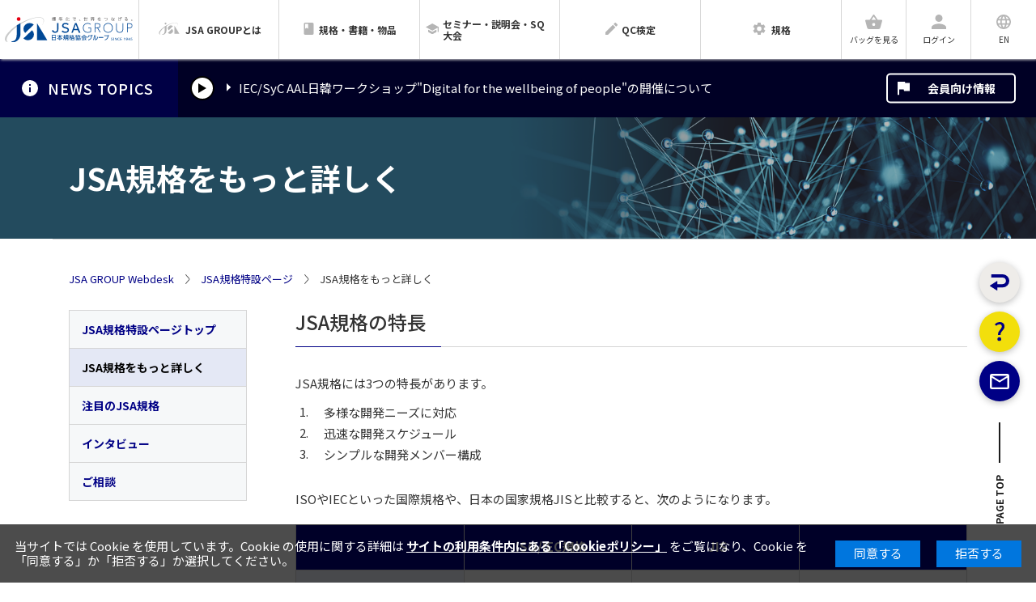

--- FILE ---
content_type: text/html; charset=UTF-8
request_url: https://webdesk.jsa.or.jp/common/W10K0700/?post_type=special&page_id=special-jsas_jsadev_detail
body_size: 39999
content:
<!DOCTYPE html>
<html lang="ja">
    <head>
        <meta charset="utf-8">
        <meta http-equiv="X-UA-Compatible" content="IE=edge">
        <meta name="description" content="">
        <meta name="title" content="JSA規格をもっと詳しく | 日本規格協会">
        <meta name="viewport" content="width=device-width, maximum-scale=1.0, initial-scale=1.0, user-scalable=0">
        <meta name="format-detection" content="telephone=no">
        <title>JSA規格をもっと詳しく | 日本規格協会        </title>
        <link href="//fonts.googleapis.com/css?family=Noto+Sans+JP:400,500,700,900&amp;subset=japanese" rel="stylesheet">
        <link href="/favicon.ico" type="image/x-icon" rel="icon"/><link href="/favicon.ico" type="image/x-icon" rel="shortcut icon"/>
        <link rel="stylesheet" href="/css/owl.carousel_r2.css?ver=2.1.3"/>        <link rel="stylesheet" href="/css/owl.theme.default_r2.css?ver=2.1.3"/>        <link rel="stylesheet" href="/css/swiper_r2.css?ver=2.1.3"/>        <link rel="stylesheet" href="/css/mypage_r2.css?ver=2.1.3"/>        <link rel="stylesheet" href="/css/common_r2.css?ver=2.1.3"/>        <link rel="stylesheet" href="/css/style_r2.css?ver=2.1.3"/>        <link rel="stylesheet" href="/css/books_r2.css?ver=2.1.3"/>        <link rel="stylesheet" href="/css/animation_r2.css?ver=2.1.3"/>        <link rel="stylesheet" href="/css/jquery-ui.css?ver=2.1.3"/>
        <link rel="index contents" href="/" title="ホーム">

        <script src="/js/jquery-3.6.0.min.js?ver=2.1.0"></script>        <script src="/js/jquery-migrate-3.3.2.min.js?ver=2.1.0"></script>
        <script src="/js/owl.carousel.min_r2.js?ver=2.1.0"></script>        <script src="/js/swiper_r2.js?ver=2.1.0"></script>        <script src="/js/matchHeight.min_r2.js?ver=2.1.0"></script>        <script src="/js/script_r2.js?ver=2.1.0"></script>
        <script src="/js/jquery-ui.min.js?ver=2.1.0"></script>        <script src="/js/jquery-ui-i18n.min.js?ver=2.1.0"></script>        <script src="/js/bootstrap.min.js?ver=2.1.0"></script>        <script src="/js/lib.js?ver=2.1.0"></script>        <script src="/js/common.js?ver=2.1.0"></script>
                                <script async src="https://platform.twitter.com/widgets.js" charset="utf-8"></script>
                    <script type="text/javascript">
                function sender() {
                    alert("長時間操作がされていないため、Webdeskのトップページへ戻ります。\nなお、ログインされていた方は再ログインが必要になります。\n買物の途中だった方は、もう一度最初から買物を行ってください。");
                    top.location.href = "https://webdesk.jsa.or.jp/";
                }
                timeouttime = 3600000;
                id = setTimeout("sender()", 3600000);
            </script>
                <!-- OGP -->
<meta property="og:title" content="JSA規格をもっと詳しく | 日本規格協会">
<meta property="og:type" content="website">
<meta property="og:description" content="">
<meta property="og:url" content="https://webdesk.jsa.or.jp">
<meta property="og:site_name" content="日本規格協会 JSA GROUP Webdesk">
<meta property="og:image" content="https://webdesk.jsa.or.jp/img/common/ogp_r2.jpg">
<!-- Favicon -->
<link rel="apple-touch-icon" sizes="180x180" href="/img/common/favicon/apple-touch-icon.png">
<link rel="icon" type="image/png" sizes="32x32" href="/img/common/favicon/favicon-32x32.png">
<link rel="icon" type="image/png" sizes="16x16" href="/img/common/favicon/favicon-16x16.png">
<link rel="manifest" href="/img/common/favicon/site.webmanifest">
<link rel="mask-icon" href="/img/common/favicon/safari-pinned-tab.svg" color="#004694">
<link rel="shortcut icon" href="/img/common/favicon/favicon.ico">
<meta name="msapplication-TileColor" content="#004694">
<meta name="msapplication-config" content="/img/common/favicon/browserconfig.xml">
<meta name="theme-color" content="#ffffff">



    <!-- Google Tag Manager -->
    <script>
        (function (w, d, s, l, i) {
            w[l] = w[l] || [];
            w[l].push({'gtm.start':
                        new Date().getTime(), event: 'gtm.js'});
            var f = d.getElementsByTagName(s)[0],
                    j = d.createElement(s), dl = l != 'dataLayer' ? '&l=' + l : '';
            j.async = true;
            j.src =
                    'https://www.googletagmanager.com/gtm.js?id=' + i + dl;
            f.parentNode.insertBefore(j, f);
        })(window, document, 'script', 'dataLayer', 'GTM-KNRS5R9');
    </script>
    <!-- End Google Tag Manager -->
    </head>
    <body id="pageCommon">
        
        <!-- Google Tag Manager (noscript) -->
        <noscript>
        <iframe src="https://www.googletagmanager.com/ns.html?id=GTM-KNRS5R9"
                height="0" width="0" style="display:none;visibility:hidden"></iframe>
        </noscript>
        <!-- End Google Tag Manager (noscript) -->
        <div id="wrapper">
            <div id="container">
                <header id="header">
    <div class="headerInner">
        <a href="https://webdesk.jsa.or.jp/" class="logo"><img src="/img/common/logo_r2.svg" alt="日本規格協会 JSA GROUP Webdesk"></a>
        <ul id="navi" class="jsNavi">
            <li><a href="https://webdesk.jsa.or.jp/"><img class="naviLogo" src="/img/common/logo_r2.svg" alt="日本規格協会 Webdesk"></a></li>
            <li><a href="https://webdesk.jsa.or.jp/common/W10K0400/" class="pageJsa"><span><img src="/img/common/icon_group_r2.svg" alt="JSA GROUPとは"><img src="/img/common/icon_group_blue_r2.svg" alt="JSA GROUPとは"></span><font color=>JSA GROUPとは</font></a></li>
            <li><a href="https://webdesk.jsa.or.jp/books/W11M0010/" class="pageBooks"><span><img src="/img/common/icon_service_gray_r2.svg" alt="規格・書籍・物品"><img src="/img/common/icon_service_brown_r2.svg" alt="規格・書籍・物品"></span><font color=>規格・書籍・物品</font></a></li>
            <li><a href="https://webdesk.jsa.or.jp/seminar/W12M1000/" class="pageSeminar"><span><img src="/img/common/icon_seminar_gray_r2.svg" alt="セミナー・説明会・SQ大会"><img src="/img/common/icon_seminar_brown_r2.svg" alt="セミナー・説明会・SQ大会"></span><font color=>セミナー・説明会・SQ大会</font></a></li>
            <li><a href="https://webdesk.jsa.or.jp/common/W10K0500/index/qc/" class="pageQc"><span><img src="/img/common/icon_qc_gray_r2.svg" alt="QC検定"><img src="/img/common/icon_qc_orange_r2.svg" alt="QC検定"></span><font color=>QC検定</font></a></li>
            <li><a href="https://webdesk.jsa.or.jp/common/W10K0500/index/dev/" class="pageDev"><span><img src="/img/common/icon_config_gray_r2.svg" alt="規格"><img src="/img/common/icon_config_green_r2.svg" alt="規格"></span><font color=>規格</font></a></li>
        </ul>
        <ul class="headerBar">
            <li class="headerBarMenu">
                <p class="jsNavBtn"><span></span><span></span><span></span></p>
            </li>
            <li class="headerBarCart"><a href="#" class="jsCallPopover">
                                                                                
                    <span class="headerBarIcon">
                        <img src="/img/common/icon_cart_gray_r2.svg" alt="日本規格協会 Webdesk">
                        <img src="/img/common/icon_cart_blue_r2.svg" alt="日本規格協会 Webdesk">
                    </span>
                    <span>バッグを見る</span></a></li>
                            <li class="headerBarUser"><a href="https://webdesk.jsa.or.jp/users/login"><span class="headerBarIcon">
                            <img src="/img/common/icon_user_gray_r2.svg" alt="ログイン">
                            <img src="/img/common/icon_user_blue_r2.svg" alt="ログイン">
                        </span><span>ログイン</span></a></li>
                        <li><a href="javascript:void(0);" id="buttonShowDialog">
                    <span class="headerBarIcon">
                        <img src="/img/common/icon_language_gray_r2.svg" alt="EN">
                        <img src="/img/common/icon_language_blue_r2.svg" alt="EN">
                    </span><span>EN</span></a></li>
        </ul>
        <ul class="popover jsPopover">
            <li><a href="javascript:void(0)"><span class="popoverIcon"><img src="/img/common/icon_service_sp_r2.svg" alt="規格・書籍・物品"></span><span>規格・書籍・物品</span>
                                                      </a></li>
            <li><a href="javascript:void(0)"><span class="popoverIcon"><img src="/img/common/icon_seminar_sp_r2.svg" alt="セミナー・説明会・SQ大会"></span><span>セミナー・説明会・SQ大会</span>
                                   </a></li>
            <li><a href="javascript:void(0)"><span class="popoverIcon"><img src="/img/common/icon_calc_r2.svg" alt="その他規格見積もり依頼"></span><span>その他規格見積もり依頼</span>
                                                      </a></li>
            <li><a href="javascript:void(0)"><span class="popoverIcon"><img src="/img/common/icon_seminar01_r2.svg" alt="国際標準化セミナー"></span><span>国際標準化セミナー</span>
                                   </a></li>
        </ul>
    </div>
    <div class="headerSp jsHeaderSp">
        <div class="headerSpTop">
            <p class="headerSpClose jsNavBtn">
                <em></em>
                <span>Close</span>
            </p>
        </div>
        <ul class="headerSpNav">
            <li><a href="https://webdesk.jsa.or.jp/" class="headerSpLogo"><img src="/img/common/logo_r2.svg" alt="日本規格協会 Webdesk"></a></li>
            <li><a href="https://webdesk.jsa.or.jp/common/W10K0400/"><span class="headerSpImg"><img src="/img/common/icon_group_sp_r2.svg" alt="JSA GROUPとは"></span>JSA GROUPとは</a></li>
            <li><a href="https://webdesk.jsa.or.jp/books/W11M0010/"><span class="headerSpImg"><img src="/img/common/icon_service_sp_r2.svg" alt="規格・書籍・物品"></span>規格・書籍・物品</a></li>
            <li>
                <table>
                    <tr>
                        <td>
                            <a href="https://webdesk.jsa.or.jp/seminar/W12M1000/"><span class="headerSpImg"><img src="/img/common/icon_seminar_sp_r2.svg" alt="セミナー・説明会・SQ大会"></span></a>
                        </td>
                        <td>
                            <a href="https://webdesk.jsa.or.jp/seminar/W12M1000/">セミナー・説明会・SQ大会</a>
                        </td>
                    </tr>
                </table>
            </li>
            <li><a href="https://webdesk.jsa.or.jp/common/W10K0500/index/qc/"><span class="headerSpImg"><img src="/img/common/icon_qc_sp_r2.svg" alt="QC検定"></span>QC検定</a></li>
            <li><a href="https://webdesk.jsa.or.jp/common/W10K0500/index/dev/"><span class="headerSpImg"><img src="/img/common/icon_config_sp_r2.svg" alt="規格"></span>規格</a></li>
            <li><a href="https://webdesk.jsa.or.jp/common/W10K0600/"><span class="headerSpImg"><img src="/img/common/icon_flag_sp_r2.svg" alt="会員向け情報"></span>会員向け情報</a></li>
        </ul>
        <ul class="bottomBar">
                            <li><a href="https://webdesk.jsa.or.jp/users/login"><span class="bottomBarImg"><img src="/img/common/icon_user_sp_r2.svg" alt="ログイン"></span><span class="bottomBarTxt">ログイン</span></a></li>
                <li class="active"><a href="https://webdesk.jsa.or.jp/users/W10M0280/"><span class="bottomBarImg"><img src="/img/common/icon_user_plus_r2.svg" alt="新規会員登録"></span><span class="bottomBarTxt">新規会員登録</span></a></li>
            
        </ul>
    </div>
    <div id="dialog" title="message" style="display:none;">
        <p style="font-size:12px;">規格・書籍・物品のバッグがクリアされます。<br>ログイン情報がクリアされます。<br><br>Clicking OK clears the basket.<br>Clicking OK clears the login information.</p>
    </div>
</header>
<script>
    var isButtonClicked;
    $(function () {
        $("#dialog").dialog({
            bgiframe: true,
            autoOpen: false,
            modal: true,
            resizable: false,
            width: 400,
            buttons: [{
                    class: 'btn btnSmall active',
                    style: 'padding:0!important;',
                    text: 'OK',
                    click: function () {
                        isButtonClicked = true;
                        $(this).dialog('close');
                        location.href = 'https://webdesk.jsa.or.jp/books/W11M0010/switchLangToEn';
                    }
                },
                {
                    class: 'btn btnSmall active',
                    style: 'padding:0!important;',
                    text: 'Cancel',
                    click: function () {
                        isButtonClicked = true
                        $(this).dialog('close');
                    }
                }
            ]
        });
        $('#buttonShowDialog').click(function () {
                location.href = 'https://webdesk.jsa.or.jp/books/W11M0010/switchLangToEn';
                $('#buttonShowDialog').off('click');
        });
    });
//]]>
</script>
<!-- / #header -->                <!-- Template Area -->
                <section class="sectionTicker">
    <h3 class="title"><span>NEWS TOPICS</span></h3>
    <div class="for-pc">
        <button class="swiper_pause_btn playback"></button>
    </div>
    <div class="for-sp">
        <button class="swiper_pause_btn_sp playback">NEWS TOPICSを再生する</button>
    </div>
    <div class="swiper-container js-ticker">
        <div class="swiper-wrapper">
                                                <div class="swiper-slide">
                        <a href="/common/W10K0500/index/dev/iecsyc_aal_workshop_japan_korea/" >
                                                            <span>IEC/SyC AAL日韓ワークショップ&quot;Digital for the wellbeing of people&quot;の開催について</span>
                                                    </a>
                    </div>
                                    </div>
    </div>
    <a href="https://webdesk.jsa.or.jp/common/W10K0600" class="btn btnMiddle infoMember">会員向け情報</a>
</section>
    <div class="modal jsModal" id="modal_t2100">
        <p class="modalHead"><span class="modalClose jsCloseModal" tabindex="0"></span></p>
        <div class="modalInner">
            <h4 class="modalTitle">IEC/SyC AAL日韓ワークショップ&quot;Digital for the wellbeing of people&quot;の開催について</h4>
                            <time class="modalDate">2025/11/18</time>
                                            </div>
    </div>


<div class="keyv faq">
    <h1 class="inner keyvInner">JSA規格をもっと詳しく</h1>
</div>
    <div class="breadcrumb style02 inner">
        <div class="scrollBread">
            <ul class="breadcrumbInner">
                <li><a href="https://webdesk.jsa.or.jp/">JSA GROUP Webdesk</a></li>
                                                                                                                        <li><a href="/common/W10K0700/?post_type=special&amp;page_id=special-jsas">JSA規格特設ページ</a></li>
                                                                                                                                                                                                <li>JSA規格をもっと詳しく</li>
                                                                                                                                                                                                                                                                        </ul>
        </div>
            </div>

<div id="contents" class="inner contents">
            <div id="main">
                                                                        <h2 class="headline1">JSA規格の特長</h2>
<p class="txt mb10">JSA規格には3つの特長があります。</p>
<ol class="list listNumber ml5">
  <li class="mb5">多様な開発ニーズに対応</li>
  <li class="mb5">迅速な開発スケジュール</li>
  <li>シンプルな開発メンバー構成</li>
</ol>



<div style="overflow-x: auto;">
<p class="txt mb0">ISOやIECといった国際規格や、日本の国家規格JISと比較すると、次のようになります。</p>
<table class="table headBlue mb30 spNewStyle bgE" style="min-width:700px;">　
  <thead>
    <tr>
      <th class="center grid3"></th>
      <th class="center grid3">ISO/IEC規格</th>
      <th class="center grid3">JIS</th> 
      <th class="center grid3">JSA規格</th>
    </tr>
  </thead>
  <tbody>
    <tr class="center">
      <td style="background-color: #f0f4ff;">分野</td>
      <td>IEC：電気電子分野<br>ISO：IEC分野以外</td>
      <td>鉱工業品等<br>（JIS法の範囲）</td>
      <td>標準化できるものであれば原則全て</td>
    </tr>
    <tr class="center">
      <td style="background-color: #f0f4ff;">規格作成方法</td>
      <td>各国1機関の代表が集まり原案作成を行う。原案は数度投票にかけられ承認された後、発行される。</td>
      <td>利害関係者による委員会を設置し原案作成を行う。原案は産業標準調査会で承認された後、主務大臣が公示する。</td>
      <td>開発に賛同する3名（3組織）以上で開発グループを構成し案を作成する。パブリックコメント及びレビューを実施した後、発行する。</td>
    </tr>
    <tr class="center">
      <td style="background-color: #f0f4ff;">作成主体</td>
      <td>国内審議団体</td>
      <td>主に業界団体（企業の場合有）</td>
      <td>企業等</td>
    </tr>
    <tr class="center">
      <td style="background-color: #f0f4ff;">規格開発期間</td>
      <td>約3.5年</td>
      <td>約2年</td>
      <td>最短3ヶ月</td>
    </tr>
  </tbody>
</table>
</div>

<p class="txt mb40">また、JSA規格は民間規格ですが、開発したJSA規格を基礎として、国際規格になったものや、他国の国家規格とすべく展開中のものもあります。
JSA規格を通して、自社の製品・サービスの優位性向上が期待できます。</p>


<h2 class="headline1">これまでに発行されたJSA規格のテーマ</h2>
<div class="left" style="width:100%;">
<img src="/img/jsa/img_jsa_031.png" alt="これまでに発行されたJSA規格のテーマ" style="width:100%; min-width:280px;">
<div class="right">(環)：環境貢献テーマ　　提案組織：<span style="color:#297050;font-weight:bold;">■</span>企業　<span style="color:#B2522A;font-weight:bold;">■</span>団体　<span style="color:#aa1c21;font-weight:bold;">■</span>公的機関　<span style="color:#0444b7;font-weight:bold;">■</span>JSA</div>
</div>                                                        </div>
        <aside id="side">
                                                                        <ul class="linkList subMenu sideAccordion">
    <li class="noSub"><a href="/common/W10K0700/?post_type=special&page_id=special-jsas">JSA規格特設ページトップ</a></li>
    <li class="noSub"><a href="/common/W10K0700/?post_type=special&page_id=special-jsas_jsadev_detail">JSA規格をもっと詳しく</a></li>
    <li class="noSub"><a href="/common/W10K0700/?post_type=special&page_id=special-jsas_jsadev_topic">注目のJSA規格</a></li>
    <li class="noSub"><a href="/common/W10K0700/?post_type=special&page_id=special-jsas_jsadev_interview">インタビュー</a></li>
    <li class="noSub"><a href="/common/W10K0700/?post_type=special&page_id=special-jsas_jsadev_query">ご相談</a></li>
</ul>
                                                        </aside>
    </div>                <!-- Template Area -->
            </div>
            <!-- / #container -->
            
<footer id="footer">
    <p class="pageTop jsPageTop">PAGE TOP</p>
    <ul class="inner footerNav">
        <li class="footerNavItem">
            <a class="footerNavTitle" href="https://webdesk.jsa.or.jp/">JSA GROUP <br class="pcDisplay"> Webdeskトップ</a>
            <ul>
                <li>
                    <a class="footerNavTitle" href="https://webdesk.jsa.or.jp/common/W10K0170/?post_type=common&amp;page_id=c_j_h_riyou">JSA Webdeskのご案内</a>
                </li>
                <li>
                    <a class="footerNavTitle" href="https://webdesk.jsa.or.jp/common/W10K0400/">JSA GROUPとは</a>
                </li>
                <li>
                    <a class="footerNavTitle" href="https://webdesk.jsa.or.jp/users/login">会員ログイン</a>
                    <ul>
                        <li><a href="https://webdesk.jsa.or.jp/users/W10M0280/">会員登録のご案内</a></li>
                        <li><a href="https://webdesk.jsa.or.jp/common/W10K0600/">会員向け情報</a></li>
                    </ul>
                </li>
                <li class="mt30">
                    <a class="footerNavTitle" href="https://webdesk.jsa.or.jp/inquiry/W38M0010" target="_blank">お問い合わせ</a>
                </li>
                <li>
                    <a class="footerNavTitle" href="https://webdesk.jsa.or.jp/common/W10K0010/?post_type=common&amp;page_id=c_j_accessibility">ウェブアクセシビリティ</a>
                </li>
                <li>
                    <a class="footerNavTitle" href="https://webdesk.jsa.or.jp/common/W10K0700/?post_type=jsahp&amp;page_id=jsa_recruit">採用情報</a>
                </li>
            </ul>
        </li>
        <li class="footerNavItem">
            <a class="footerNavTitle expandNav jsExpandNav" href="https://webdesk.jsa.or.jp/books/W11M0010/">書籍・規格・物品</a>
            <ul>
                <li class="spDisplay"><a href="https://webdesk.jsa.or.jp/books/W11M0010/">書籍・規格・物品トップ</a></li>
                <li><a href="https://webdesk.jsa.or.jp/books/W11M0270/">JIS規格</a></li>
                <li><a href="https://webdesk.jsa.or.jp/books/W11M0280">ISO規格</a></li>
                <li><a href="https://webdesk.jsa.or.jp/books/W11M0290">IEC規格</a></li>
                <li><a href="https://webdesk.jsa.or.jp/books/W11M0300">BS規格</a></li>
                <li><a href="https://webdesk.jsa.or.jp/books/W11M0310">ASTM規格</a></li>
                <li><a href="https://webdesk.jsa.or.jp/books/W11M0320">海外規格</a></li>
                <li><a href="https://webdesk.jsa.or.jp/books/W11M0330">JSA規格、国内団体出版物</a></li>
                <li><a href="https://webdesk.jsa.or.jp/books/W11M0340">書籍</a></li>
                <li><a href="https://webdesk.jsa.or.jp/books/W11M0350">物品</a></li>
                <li><a href="https://webdesk.jsa.or.jp/books/W11M0390/?post_type=book_common&amp;page_id=b_j_top_riyou">利用方法</a></li>
                <li><a href="https://webdesk.jsa.or.jp/common/W10K0180/?post_type=book_common&amp;page_id=b_j_top_yokuaru_0">FAQs（よくあるご質問）</a></li>
                <li><a href="https://webdesk.jsa.or.jp/books/W11M0450/?post_type=book_common&amp;page_id=b_j_libraryserver">JSAライブラリサーバ</a></li>
                <li><a href="https://webdesk.jsa.or.jp/common/W10K0210/?post_type=common&amp;page_id=m_j_yoyaku">追録会員</a></li>
                <li><a href="https://webdesk.jsa.or.jp/books/W11M1010/">商品取扱確認サービス</a></li>
            </ul>
        </li>
        <li class="footerNavItem">
            <a class="footerNavTitle expandNav jsExpandNav" href="https://webdesk.jsa.or.jp/seminar/W12M1000/">セミナー・説明会・SQ大会</a>
            <ul>
                <li class="spDisplay"><a href="https://webdesk.jsa.or.jp/seminar/W12M1000/">セミナー・説明会・SQ大会トップ</a></li>
                <li><a href="https://webdesk.jsa.or.jp/seminar/W12M1030">公開研修（セミナー）</a></li>
                <li><a href="https://webdesk.jsa.or.jp/seminar/W12M1040/index/013/001">規格説明会・講演会</a></li>
                <li><a href="https://webdesk.jsa.or.jp/seminar/W19M0040/?post_type=seminar_common&amp;page_id=s_j_top_sya_moushikomi">社内研修</a></li>
                <li><a href="https://webdesk.jsa.or.jp/seminar/W12M0250/?post_type=seminar_common&amp;page_id=s_j_top_kenkyu">研究会・シンポジウム</a></li>
                <li><a href="https://webdesk.jsa.or.jp/international/W15M1000">国際標準化セミナー</a></li>
                <li><a href="https://webdesk.jsa.or.jp/seminar/W12M0260/?post_type=seminar_common&amp;page_id=s_j_top_houmon_tanki">訪問/短期習得型<br>国際標準化セミナー</a></li>
                <li><a href="https://webdesk.jsa.or.jp/seminar/W12M0470/?post_type=seminar_common&amp;page_id=s_j_kyouikukouza">通信講座</a></li>
                <li><a href="https://webdesk.jsa.or.jp/seminar/W12M0290/?post_type=seminar_common&amp;page_id=s_j_top_kaigai">海外研修</a></li>
                <li><a href="https://webdesk.jsa.or.jp/common/W10K0010/?post_type=seminar_common&amp;page_id=s_j_QC_seminar">QC検定関連セミナー</a></li>
                <li><a href="https://webdesk.jsa.or.jp/seminar/W12M0460/?post_type=seminar_common&amp;page_id=s_j_download">研修案内ダウンロード</a></li>
                <li><a href="https://webdesk.jsa.or.jp/seminar/W12M1060/">新規・リニューアルセミナー</a></li>
                <li><a href="https://webdesk.jsa.or.jp/seminar/W12M0280/?post_type=seminar_common&amp;page_id=s_j_top_se_moushikomi">公開研修セミナー申込手順</a></li>
                <li><a href="https://webdesk.jsa.or.jp/international/W15M0130/?post_type=seminar_common&amp;page_id=s_j_top_ko_moushikomi">国際標準化セミナー申込手順</a></li>
                <li><a href="https://webdesk.jsa.or.jp/seminar/W19M0010/">社内研修見積依頼</a></li>
                <li><a href="https://webdesk.jsa.or.jp/seminar/W12M0270/?post_type=seminar_common&amp;page_id=s_j_top_QA">FAQs</a></li>
            </ul>
        </li>
        <li class="footerNavItem">
            <a class="footerNavTitle expandNav jsExpandNav" href="https://webdesk.jsa.or.jp/common/W10K0500/index/qc/">QC検定</a>
            <ul>
                <li class="spDisplay"><a href="https://webdesk.jsa.or.jp/common/W10K0500/index/qc/">QC検定トップ</a></li>
                <li><a href="https://webdesk.jsa.or.jp/common/W10K0500/index/qc/qc_qc1/">品質管理検定(QC検定)とは</a></li>
                <li><a href="https://webdesk.jsa.or.jp/common/W10K0500/index/qc/qc_level/">各級のレベルと内容</a></li>                
                <li><a href="https://webdesk.jsa.or.jp/common/W10K0500/index/qc/qc_next_kentei/">1級・2級（筆記試験）</a></li>
                <li><a href="https://webdesk.jsa.or.jp/common/W10K0500/index/qc/qc_next_cbt/">3級・4級（CBT試験）</a></li>                
                <li><a href="https://webdesk.jsa.or.jp/common/W10K0500/index/qc/qc_shiryou">パンフレット・ポスター</a></li>
                <li><a href="https://webdesk.jsa.or.jp/common/W10K0500/index/qc/qc_qa/">Q&A</a></li>
            </ul>
        </li>
        <li class="footerNavItem">
            <a class="footerNavTitle expandNav jsExpandNav" href="https://webdesk.jsa.or.jp/common/W10K0500/index/dev/">規格</a>
            <ul>
                <li class="spDisplay"><a href="https://webdesk.jsa.or.jp/common/W10K0500/index/dev/">規格トップ</a></li>
                <li><a href="https://webdesk.jsa.or.jp/common/W10K0500/index/dev/iso_jyouhou/">最新JIS・ISO・IEC・海外規格</a></li>
                <li><a href="https://webdesk.jsa.or.jp/common/W10K0500/index/dev/iso_partner/">新市場創造型標準化業務</a></li>
                <li><a href="https://webdesk.jsa.or.jp/common/W10K0500/index/dev/jsas/">JSA規格制度</a></li>
                <li><a href="https://webdesk.jsa.or.jp/common/W10K0500/index/dev/iso_stdz_jis01/">JIS原案作成状況</a></li>
                <li><a href="https://webdesk.jsa.or.jp/common/W10K0500/index/dev/std_research/">標準化関係の調査研究</a></li>
                <li><a href="https://webdesk.jsa.or.jp/common/W10K0500/index/dev/glossary/">用語集</a></li>
                <li><a href="https://webdesk.jsa.or.jp/common/W10K0700/?post_type=special&amp;page_id=isotc312sp">サービスエクセレンス（ISO/TC312）特設ページ</a></li>
            </ul>
        </li>
        <li class="footerNavItem">
            <a class="footerNavTitle" href="https://webdesk.jsa.or.jp/common/W10K0170/?post_type=common&amp;page_id=c_j_h_riyou">JSA Webdeskのご案内</a>
            <hr class="mt0 mb0">
            <a class="footerNavTitle" href="https://webdesk.jsa.or.jp/common/W10K0400/">JSA GROUP とは</a>
        </li>
        <li class="footerNavItem">
            <a class="footerNavTitle expandNav jsExpandNav" href="https://webdesk.jsa.or.jp/users/login">会員ログイン</a>
            <ul>
                <li class="spDisplay"><a href="https://webdesk.jsa.or.jp/users/login">会員ログイン</a></li>
                <li><a href="https://webdesk.jsa.or.jp/users/W10M0280/">会員登録のご案内</a></li>
                <li><a href="https://webdesk.jsa.or.jp/common/W10K0600/">会員向け情報</a></li>
            </ul>
        </li>
        <li class="footerNavItem">
            <a class="footerNavTitle" href="https://webdesk.jsa.or.jp/inquiry/W38M0010/">お問い合わせ</a>
            <hr class="mt0 mb0">
            <a class="footerNavTitle" href="https://webdesk.jsa.or.jp/common/W10K0010/?post_type=common&amp;page_id=c_j_accessibility">ウェブアクセシビリティ</a>
            <hr class="mt0 mb0">
            <a class="footerNavTitle" href="https://webdesk.jsa.or.jp/common/W10K0700/?post_type=jsahp&amp;page_id=jsa_recruit">採用情報</a>
        </li>

    </ul>
    <div class="inner bottom">
        <ul class="bottomNav">
            <li><a href="https://webdesk.jsa.or.jp/common/W10K0030/?post_type=common&amp;page_id=m_j_hogohoushin">個人情報保護方針</a></li>
            <li><a href="https://webdesk.jsa.or.jp/common/W10K0030/?post_type=book_common&amp;page_id=b_j_tokuteisyoutorihiki">特定商取引法に基づく表示</a></li>
            <li><a href="https://webdesk.jsa.or.jp/common/W10K0030/?post_type=common&amp;page_id=c_j_f_zyouken">利用規約</a></li>
            <li><a href="https://webdesk.jsa.or.jp/common/W10K0700/?post_type=jsahp&amp;page_id=other_privacy_policy">特定個人情報の適正な取扱いに関する基本方針</a></li>
        </ul>
        <div class="bottomRight">
                            <p class="txt mb5" style="justify-content: left;"><b>関連サイト</b></p>
                <div class="bottomInfo">
                    <a target="_blank" href="https://shinsaweb.jsa.or.jp/" class="bottomLogo"><img src="/img/page/img_other01_r2.png" alt="日本規格協会ソリューションズ審査登録事業部"></a>
                    <a target="_blank" href="https://www.jrca-jsa.or.jp/" class="bottomLogo"><img src="/img/page/img_other02_r2.png" alt="日本要員認証協会"></a>
                    <a target="_blank" href="https://www.stdworks.co.jp/" class="bottomLogo"><img src="/img/page/img_logo_sw_r2.png" alt="株式会社 スタンダード・ワークス"></a>
                </div>
                    </div>
        <p class="copyright">Copyright 2002-<script type="text/javascript">document.write(new Date().getFullYear());</script> Japanese Standards Association. <span>All Rights Reserved.</span></p>
    </div>
</footer>

<ul class="rightBar">
            <li>
            <a href="https://webdesk.jsa.or.jp/common/W10K0700/returnPage" class="rightBarSocial rightBarBack">
            <!-- <a href="/common/W10K0700/returnPage" class="rightBarSocial rightBarBack"> -->
                <span>戻る</span><img src="/img/common/icon_back_r2.svg" alt="back">
            </a>
        </li>
                <li><a href="https://webdesk.jsa.or.jp/common/W10K0180/?post_type=common&amp;page_id=c_j_h_QA" class="rightBarSocial rightBarFaq"><span>よくあるご質問</span><img src="/img/common/icon_faq_r2.svg" alt="faq"></a></li>
        <li><a href="https://webdesk.jsa.or.jp/inquiry/W38M0010/" class="rightBarSocial rightBarEmail" target="_blank"><span>お問い合わせ</span><img src="/img/common/icon_email_r2.svg" alt="email"></a></li>
    <li><a href="#" class="rightBarPageTop jsPageTop">PAGE TOP</a></li>
</ul>
<style>
    .cookie-consent {
        display: flex;
        justify-content: center;
        align-items: center;
        position: fixed;
        bottom: 0;
        width: 100%;
        font-size: 15px;
        color: #fff;
        background: rgba(0,0,0,.7);
        padding: 1.2em;
        box-sizing: border-box;
        visibility: hidden;
        z-index: 9999;
    }
    .cookie-consent.is-show {
        visibility: visible;
    }
    /*.policy-link, :link, :visited, :hover, :active {
        color: rgb(0, 136, 255);
        font-size: 15px;
        text-decoration: none;
    }*/
    .policy-link a:link,
    .policy-link :visited,
    .policy-link :hover,
    .policy-link :active {
        color: rgb(255, 255, 255) !important;
        font-weight: bold !important;
    }
    .cookie-agree, .cookie-reject {
        color: #fff;
        background: #0076DE;
        white-space: nowrap;
        padding: .5em 1.5em;
        margin-left: 20px;
    }
    .cookie-agree:hover, .cookie-reject:hover {
        cursor: pointer;
    }
    /* パッと消える */
    .cc-hide1 {
        display: none;
    }
    /* ゆっくり消える */
    .cc-hide2 {
        animation: hide 1s linear 0s;
        animation-fill-mode: forwards;
    }
    @keyframes hide {
        from {
            opacity: 1;
        }
        to {
            opacity: 0;
            visibility: hidden;
        }
    }
    /* メディアクエリ */
    @media screen and (max-width: 600px) {
        .cookie-consent {
            display: block;
        }
        .cookie-text {
            margin-bottom: 1em;
        }
        .cookie-agree {
            display: inline;
            width: 7em;
            margin-left: calc(50% - 7em - 10px);
        }
        .cookie-reject {
            display: inline;
            width: 7em;
            margin-left: 20px;
        }
    }
</style>
<div class="cookie-consent">
    <div class="cookie-text cookie-disabled">
        ブラウザのCookieが無効になっています。Cookieを有効にしてください。
    </div>
    <div class="cookie-text cookie-anabled">
        当サイトでは Cookie を使用しています。Cookie の使用に関する詳細は<span class="policy-link">
            <a href="/common/W10K0030/?post_type=common&page_id=c_j_f_site_jouken" target="_blank">サイトの利用条件内にある「Cookieポリシー」</a>
        </span>をご覧になり、Cookie を「同意する」か「拒否する」か選択してください。
    </div>
    <div class="cookie-agree">同意する</div>
    <div class="cookie-reject">拒否する</div>
    </div>
<script type='text/javascript'>
(function() {
    // ブラウザcookie許可チェック用
    document.cookie = `webdesk=1; path=/`;

    // DOM-Elementを取得しておく
    const cookieConsent = document.querySelector('.cookie-consent');
    const cookieAnabled = document.querySelector('.cookie-anabled');
    const cookieDisabled = document.querySelector('.cookie-disabled');

    // 同意
    const cookieAgree = document.querySelector('.cookie-agree');
    // 拒否
    const cookieReject = document.querySelector('.cookie-reject');
    // 同意か拒否か
    var cc_flag = 0;
    // cookieに設定されるdomain取得
    var cookie_domain = 'webdesk.jsa.or.jp';
    // Cookieの有効期限（日）をSetする
    const expire = 31;

    if (CookieExist('webdesk')) {
        if (cc_flag == 2) {
            // 拒否
            DeleteAllCookie();
        } else if (cc_flag == 0) {
            // 同意（拒否）回答得られていない
            PopupDisplay();
        } else if (cc_flag == 1) {
            // 同意
        } else {
            // 初期
        }
    } else {
        cookieConsent.classList.add('is-show');
        cookieAnabled.remove();
        cookieAgree.remove();
        cookieReject.remove();
    }

    // 1. Yes Cookie-Set-Function => 引数は有効期限(日)
    function SetCookie(cc_flag , expire){
        // CookieにDataをSetする（pathを追加する）重複追加禁止（expires有効期限が設定できないので、max-ageに変更）
        document.cookie = `cc_f=${cc_flag}; max-age=`+ (expire * 24 * 3600) +`; path=/`;
    }

    // 2. Cookieを拒否したときに、Cookieをすべて削除するFunction
    function DeleteAllCookie(){
        var maxAgeZero = 'max-age=0';
        var cookieData = document.cookie;
        var cookieDataList = cookieData.split('; ');
        for (var cookie of cookieDataList) {
            var cookieSplit = cookie.split('=');
            if (cookieSplit[0] != 'cc_f') {
                // domain, pathを指定したものを追加
                document.cookie = `${cookieSplit[0]}=; ${maxAgeZero}; path=/`;
                document.cookie = `${cookieSplit[0]}=; ${maxAgeZero}; domain=.${cookie_domain}; path=/`;
                document.cookie = `${cookieSplit[0]}=; ${maxAgeZero}; domain=.jsa.or.jp; path=/`;
            }
        }
    }

    // 3. Popup表示のFunction
    function PopupDisplay(){
        cookieDisabled.remove();
        cookieConsent.classList.add('is-show');
    }

    // 4. document.cookieに、特定のクッキーがあるか否か
    function CookieExist(cookieName){
        var cookieData = document.cookie;
        var existFlg = false;
        if (cookieData) {
            var cookieDataList = cookieData.split('; ');
            for (var cookie of cookieDataList) {
                var cookieSplit = cookie.split('=');
                if (cookieSplit[0] == cookieName) {
                    existFlg = true;
                    break;
                }
            }
        }
        return existFlg;
    }

    // Cookie同意ボタンにイベントを追加する
    cookieAgree.addEventListener('click', ()=> {
        cookieConsent.classList.add('cc-hide2');
        SetCookie(1,expire);
    });

    // Cookie拒否ボタンにイベントを追加する
    cookieReject.addEventListener('click', ()=> {
        cookieConsent.classList.add('cc-hide2');
        SetCookie(2,expire);
        DeleteAllCookie();
    });
}());
</script>        </div>
        <!-- / #wrapper -->
    </body>
</html>


--- FILE ---
content_type: text/css
request_url: https://webdesk.jsa.or.jp/css/mypage_r2.css?ver=2.1.3
body_size: 5596
content:
#pageMypage #wrapper {
	background-color: #f8f6f3;
}
.twoCol {
	display: flex;
	justify-content: space-between;
	margin-bottom: 40px;
}

.twoCol li {
	width: calc(50% - 20px);
}

.twoCol li.col-6 {
	width: calc(60% - 20px);
}

.twoCol li.col-4 {
	width: calc(40% - 20px);
}

.tblInfoMember {
	border-radius: 6px;
	border: 1px solid #d5d5d5;
	background-color: #FFF;
	overflow: hidden;
	margin-bottom: 19px;
}

.tblInfoMember .table {
	border: none;
	margin-bottom: 0;
}

.tblInfoMember .table tr:last-child td{
	padding-top: 14px;
	padding-bottom: 14px;
}

.tblInfoMember .table tr td {
	border-width: 0;
	padding: 9px 0;
}

.tblInfoMember .table tr td:first-child {
	padding: 9px 10px 9px 20px;
	font-weight: bold;
	font-size: 14px;
}

.tblInfoMember .table tr td:nth-child(2) {
	padding-right: 10px;
	font-weight: bold;
	font-size: 14px;
	color: #000085;
}
.tblInfoMember .table tr td:nth-child(2):not(:last-child) {
	padding-right:0;
}

.tblInfoMember .table tr td:nth-child(3) {
	padding-left: 10px;
	padding-right: 20px;
	font-weight: bold;
	font-size: 13px;
	width: 130px;
}

.tblInfoMember .table tr:not(:last-child) td {
	border-bottom-width: 1px;
}

.listOptionAccount {
	display: flex;
	flex-wrap: wrap;
	margin-bottom: 30px;
}

.listOptionAccount li {
	width: calc(33% - 14px);
	margin-bottom: 20px;
}

.listOptionAccount li:not(:nth-child(3n)) {
	margin-right: 23px;
}

.numCard span {
	margin: 0 5px;
}

.listOptionAccount.style01 .boxWhiteButton button {
	margin-bottom: 10px;
	width: 100%;
}

.listOptionAccount.style01 .boxWhiteButton strong {
	margin: 0;
	text-align: left;
}

.listOptionAccount.style02 {
	justify-content: center;
}

.listOptionAccount.style02 li {
	max-width: 275px;
}

.listOptionAccount.style02 .boxWhiteButton {
    padding: 30px 40px;
}

.listOptionAccount.style02 .boxWhiteButton button {
	margin-bottom: 15px;
	width: 100%;
}

.listOptionAccount.style02 .boxWhiteButton button:hover {
	background-color: rgba(0, 0, 113, 0.5);
}

.listOptionAccount.style02 .boxWhiteButton button small {
	font-size: 12px;
	font-style: normal;
}

.listOptionAccount.style02 .boxWhiteButton strong {
	margin: 0;
	text-align: left;
	width: 100%;
	font-weight: normal;
}

.listOptionAccount.style03 {
	border: 1px solid #d5d5d5;
	border-radius: 6px;
	justify-content: center;
	overflow: hidden;
}

.listOptionAccount.style03 li {
	margin: 0;
	position: relative;
	width: 25%;
}

.listOptionAccount.style03 li::after {
	background-color: #d5d5d5;
	content: "";
	height: 80%;
	position: absolute;
	right: 0;
	top: 10%;
	width: 1px;
}

.listOptionAccount.style03 li:last-child::after {
	display: none;
}

.listOptionAccount.style03 .boxWhiteButton {
	border: 0;
	border-radius: 0;
	justify-content: flex-start;
    padding: 30px 40px;
}

.listOptionAccount.style03 .boxWhiteButton button {
	margin-bottom: 15px;
	width: 100%;
}

.listOptionAccount.style03 .boxWhiteButton button:hover {
	background-color: rgba(0, 0, 113, 0.5);
}

.listOptionAccount.style03 .boxWhiteButton strong {
	text-align: left;
	width: 100%;
	font-weight: normal;
}

.listOptionAccountName {
	color: #000085;
	display: block;
	font-size: 15px;
	font-weight: bold;
	margin-bottom: 15px;
}

.listOptionAccountIcon {
	align-items: center;
	display: flex;
	height: 54px;
	justify-content: center;
	margin-bottom: 15px;
}

.listOptionAccountIcon img {
	max-height: 100%;
}

.boxWhiteButton.fixedHeight {
	align-items: center;
	flex-direction: inherit;
	height: calc(100% - 19px);
	justify-content: center;
}

@media screen and (max-width:990px) {	
	.listOptionAccount.style03 li {
		width: 50%;
	}

	.listOptionAccount.style03 li:nth-child(2)::after {
		display: none;
	}

	.listOptionAccount.style03 li:nth-child(3),
	.listOptionAccount.style03 li:nth-child(4) {
		border-top: 1px solid #d5d5d5;
	}
}

@media screen and (max-width:768px) {
	.twoCol {
		flex-direction: column;
	}
	.twoCol li.col-6 {
		margin-bottom: 10px;
	}
	.twoCol li.col-6,
	.twoCol li.col-4 {
		width: 100%;
	}
}

@media screen and (max-width:680px) {
	
	.listOptionAccount li{
		width: calc(50% - 14px);
	}

	.listOptionAccount li:not(:nth-child(2n)) {
		margin-right: 23px;
	}

	.listOptionAccount li:nth-child(2n) {
		margin-right: 0;
	}

	.listOptionAccount.style03 li {
		margin-right: 0;
		width: 50%;
	}
}

@media screen and (max-width:480px) {
	.tblInfoMember .table tr {
		display: flex;
		flex-direction: column;
	}

	.tblInfoMember .table tr:not(:last-child) {
		border-bottom: 1px solid #d5d5d5;
	}

	.tblInfoMember .table td {
		border-bottom: none;
		width: 100% !important;
		text-align: center;
		padding-left: 0 !important;
		padding-right: 0 !important;
	}

	.tblInfoMember .table tr:last-child td {
		padding: 9px 0;
	}

	.tblInfoMember .table tr td:nth-child(3) {
		padding-bottom: 20px;
	}

	/* .tblInfoMember .table tr:last-child td:first-child {
		padding-top: 20px;
	} */

	.listOptionAccount li{
		width: 100%;
		margin-right: 0 !important;
	}

	.numCard span {
		margin: 0 1px;
	}

	.listOptionAccount.style03 {
		margin: 0 auto 20px;
	}

	.listOptionAccount.style03 li {
		width: 100%;
	}

	.listOptionAccount.style03 li::after {
		display: none;
	}

	.listOptionAccount.style03 li:nth-child(2) {
		border-top: 1px solid #d5d5d5;
	}

	.listOptionAccount.style02 li {
		max-width: initial;
	}
}

--- FILE ---
content_type: application/javascript
request_url: https://webdesk.jsa.or.jp/js/common.js?ver=2.1.0
body_size: 823
content:
jQuery(document).ready(function() {
    // ime-mode縺御ｽｿ縺医ｋ縺�
    var supportIMEMode = ('ime-mode' in document.body.style);
    // 髱暸SCII
    var noSbcRegex = /[^\x00-\x7E]+/g;
    // 1繝舌う繝域枚蟄怜ｰら畑繝輔ぅ繝ｼ繝ｫ繝�
        jQuery('.ime_han')
        .on('keydown blur paste', function(e) { 
        // ime-mode縺御ｽｿ縺医ｋ縺ｪ繧峨せ繧ｭ繝��
        if (e.type == 'keydown' || e.type == 'blur')
            if (supportIMEMode) return;
        // 2繝舌う繝域枚蟄励′蜈･蜉帙＆繧後◆繧牙炎髯､
        var target = jQuery(this);
        if(!target.val().match(noSbcRegex)) return;
        window.setTimeout( function() {
          target.val( target.val().replace(noSbcRegex, '') );
        }, 1);
        });
});

--- FILE ---
content_type: image/svg+xml
request_url: https://webdesk.jsa.or.jp/img/common/icon_email_r2.svg
body_size: 513
content:
<svg xmlns="http://www.w3.org/2000/svg" width="24" height="19" viewBox="0 0 24 19">
  <defs>
    <style>
      .cls-1 {
        fill: #fff;
        fill-rule: evenodd;
      }
    </style>
  </defs>
  <path id="icon_email_r2.svg" class="cls-1" d="M1401.6,553h-19.2a2.386,2.386,0,0,0-2.39,2.375l-0.01,14.25a2.4,2.4,0,0,0,2.4,2.375h19.2a2.4,2.4,0,0,0,2.4-2.375v-14.25A2.4,2.4,0,0,0,1401.6,553Zm0,16.625h-19.2V557.75l9.6,5.938,9.6-5.938v11.875Zm-9.6-8.313-9.6-5.937h19.2Z" transform="translate(-1380 -553)"/>
</svg>


--- FILE ---
content_type: image/svg+xml
request_url: https://webdesk.jsa.or.jp/img/common/icon_user_sp_r2.svg
body_size: 3991
content:
<?xml version="1.0" encoding="utf-8"?>
<!-- Generator: Adobe Illustrator 16.0.0, SVG Export Plug-In . SVG Version: 6.00 Build 0)  -->
<!DOCTYPE svg PUBLIC "-//W3C//DTD SVG 1.1//EN" "http://www.w3.org/Graphics/SVG/1.1/DTD/svg11.dtd">
<svg version="1.1" id="Layer_1" xmlns="http://www.w3.org/2000/svg" xmlns:xlink="http://www.w3.org/1999/xlink" x="0px" y="0px"
	 width="62px" height="52px" viewBox="0 0 62 52" enable-background="new 0 0 62 52" xml:space="preserve">
<image overflow="visible" width="62" height="52" xlink:href="[data-uri]
2GlUWHRYTUw6Y29tLmFkb2JlLnhtcAAAAAAAPD94cGFja2V0IGJlZ2luPSLvu78iIGlkPSJXNU0w
TXBDZWhpSHpyZVN6TlRjemtjOWQiPz4gPHg6eG1wbWV0YSB4bWxuczp4PSJhZG9iZTpuczptZXRh
LyIgeDp4bXB0az0iQWRvYmUgWE1QIENvcmUgNS42LWMxNDUgNzkuMTYzNDk5LCAyMDE4LzA4LzEz
LTE2OjQwOjIyICAgICAgICAiPiA8cmRmOlJERiB4bWxuczpyZGY9Imh0dHA6Ly93d3cudzMub3Jn
LzE5OTkvMDIvMjItcmRmLXN5bnRheC1ucyMiPiA8cmRmOkRlc2NyaXB0aW9uIHJkZjphYm91dD0i
IiB4bWxuczp4bXBNTT0iaHR0cDovL25zLmFkb2JlLmNvbS94YXAvMS4wL21tLyIgeG1sbnM6c3RS
ZWY9Imh0dHA6Ly9ucy5hZG9iZS5jb20veGFwLzEuMC9zVHlwZS9SZXNvdXJjZVJlZiMiIHhtbG5z
OnN0RXZ0PSJodHRwOi8vbnMuYWRvYmUuY29tL3hhcC8xLjAvc1R5cGUvUmVzb3VyY2VFdmVudCMi
IHhtbG5zOnhtcD0iaHR0cDovL25zLmFkb2JlLmNvbS94YXAvMS4wLyIgeG1sbnM6ZGM9Imh0dHA6
Ly9wdXJsLm9yZy9kYy9lbGVtZW50cy8xLjEvIiB4bWxuczpwaG90b3Nob3A9Imh0dHA6Ly9ucy5h
ZG9iZS5jb20vcGhvdG9zaG9wLzEuMC8iIHhtcE1NOk9yaWdpbmFsRG9jdW1lbnRJRD0ieG1wLmRp
ZDplNzcxNzBjMS0wMTEwLTRiNjctOWZmMS05MDZlN2YyODgwYTYiIHhtcE1NOkRvY3VtZW50SUQ9
InhtcC5kaWQ6NzgyOTI1MzQyMkM2MTFFOTkyRDFCNTdCN0VDRkJCMDgiIHhtcE1NOkluc3RhbmNl
SUQ9InhtcC5paWQ6NjhjYzk1YWEtMTVmMy1iMDQ3LWJjZGItMjU4ZjY2ZTBiOTU3IiB4bXA6Q3Jl
YXRvclRvb2w9IkFkb2JlIFBob3Rvc2hvcCBDQyAyMDE4IChXaW5kb3dzKSIgeG1wOkNyZWF0ZURh
dGU9IjIwMTktMDEtMjlUMDk6Mzg6MjQrMDc6MDAiIHhtcDpNb2RpZnlEYXRlPSIyMDE5LTAyLTEx
VDA5OjUzOjQwKzA3OjAwIiB4bXA6TWV0YWRhdGFEYXRlPSIyMDE5LTAyLTExVDA5OjUzOjQwKzA3
OjAwIiBkYzpmb3JtYXQ9ImltYWdlL3BuZyIgcGhvdG9zaG9wOkNvbG9yTW9kZT0iMyIgcGhvdG9z
aG9wOklDQ1Byb2ZpbGU9InNSR0IgSUVDNjE5NjYtMi4xIj4gPHhtcE1NOkRlcml2ZWRGcm9tIHN0
UmVmOmluc3RhbmNlSUQ9InhtcC5paWQ6MWU2YjMzZjQtN2QzYy00YzVkLWEwNGEtZDIwOTJhY2Qw
ZmRhIiBzdFJlZjpkb2N1bWVudElEPSJhZG9iZTpkb2NpZDpwaG90b3Nob3A6YzJkYjEwNTQtNzBl
Ni1hYzQzLTk3MzItMTVlY2Q0OTM5NjljIi8+IDx4bXBNTTpIaXN0b3J5PiA8cmRmOlNlcT4gPHJk
ZjpsaSBzdEV2dDphY3Rpb249InNhdmVkIiBzdEV2dDppbnN0YW5jZUlEPSJ4bXAuaWlkOmIwZDZi
ODM1LTBjNWItYTM0OS05ZmYyLTdmZDU3ODNkYWY2MCIgc3RFdnQ6d2hlbj0iMjAxOS0wMi0xMVQw
OTo1MzowOSswNzowMCIgc3RFdnQ6c29mdHdhcmVBZ2VudD0iQWRvYmUgUGhvdG9zaG9wIENDIDIw
MTkgKFdpbmRvd3MpIiBzdEV2dDpjaGFuZ2VkPSIvIi8+IDxyZGY6bGkgc3RFdnQ6YWN0aW9uPSJz
YXZlZCIgc3RFdnQ6aW5zdGFuY2VJRD0ieG1wLmlpZDo2OGNjOTVhYS0xNWYzLWIwNDctYmNkYi0y
NThmNjZlMGI5NTciIHN0RXZ0OndoZW49IjIwMTktMDItMTFUMDk6NTM6NDArMDc6MDAiIHN0RXZ0
OnNvZnR3YXJlQWdlbnQ9IkFkb2JlIFBob3Rvc2hvcCBDQyAyMDE5IChXaW5kb3dzKSIgc3RFdnQ6
Y2hhbmdlZD0iLyIvPiA8L3JkZjpTZXE+IDwveG1wTU06SGlzdG9yeT4gPC9yZGY6RGVzY3JpcHRp
b24+IDwvcmRmOlJERj4gPC94OnhtcG1ldGE+IDw/eHBhY2tldCBlbmQ9InIiPz4Az7NcAAACj0lE
QVRoge3ZzatNURzG8c/VxfWS8pY7MLjoppASii6Rl5uUTJSBdGem5mbKPyAzM8lAmUhJeY8yQEqo
S14GFF0vpeu9LIO9Ra66++yz1j73tM9Tu9M5Z61nP99W5/zWXr+uEII6alKrA7RKHfC6qQNeN3XA
66bagne34J5zsBIL8vdvcB/vK00RQqji6g4hDIUQboUQfoax+pl/N5SPTZ6pq4It62qcwPKC4x9i
CHeTJSI5+G6cxtQG533DXpyNnihXSvAtuIDJJef/wA5ciZboL6UCn41H6G3S5zWW4UPTif5RqnJ2
SPPQco9DEXzGKMWKT5eVqJmR/EZlpe9zJD+kWfFB8aDlXoMR/ZAGfF07eKYA72sHzxTgPe3gmQI8
eulJ4ZkC/HE7eKYAv9oOninqeBeG0R/J7wmWImrQFCsecCSi3xGRoUm3V+/CRWxt0ucytmsjcJiP
W1hScv5TrMdItER/KeWZ2wg2KXegcDefmwSa9IeNrzAg+50Wecj4nI8dyOcmUxVHT781D/uxE6sw
N//8He7hPE7ibRVhqgQfc+/8tSUBWnG8/FstbczXtqHQAa+bqviNT8Fi2X67HwsxK7/gY369lO3L
h/EM31OGSgE+Q7b52IgNWKtcQ+E2buIGruNTxIzRytk0WddkH7aJf2LyFZdwStZd+dKsYbPgvTiI
A7IuaBV6j+M4Kms4lFPJbmNPCOFwCGH0P53PqjSaZ+gJJRjKrPgKnJH9WU0EDWMPHjQyqVHwzTgn
bsMghkaxC9eKTmgEvB93/ClDE00fsUZWEsdVIxuYYyYuNFm2Y0UHF13xPjwvGahqLcKL8QYVXfGV
TUWpVoWyFgWvqkbHUKGstX1I6YDXTbUF/wUaSid8v/wieQAAAABJRU5ErkJggg==" transform="matrix(0.9999 0 0 0.9999 0 0)">
</image>
</svg>


--- FILE ---
content_type: image/svg+xml
request_url: https://webdesk.jsa.or.jp/img/common/icon_group_blue_r2.svg
body_size: 1438
content:
<?xml version="1.0" encoding="utf-8"?>
<!-- Generator: Adobe Illustrator 23.0.3, SVG Export Plug-In . SVG Version: 6.00 Build 0)  -->
<svg version="1.1" id="Layer_1" xmlns="http://www.w3.org/2000/svg" xmlns:xlink="http://www.w3.org/1999/xlink" x="0px" y="0px"
	 viewBox="0 0 151 89.8" style="enable-background:new 0 0 151 89.8;" xml:space="preserve">
<style type="text/css">
	.st0{fill:#C9CACA;}
	.st1{fill:#044497;}
	.st2{fill:#E60012;}
</style>
<title>アセット 2</title>
<g id="レイヤー_2">
	<g id="レイヤー_1-2">
		<path class="st0" d="M7,83.9C1.5,70,26.1,41.9,62,21.3s69.5-26.1,75-12.2c2.3,6-0.9,14.6-8.1,24c8.1-9.6,11.8-18.5,9.5-24.8
			c-5.3-14.5-39.9-9-78.4,10.3c-4.2,2.1-7,4.1-10.4,6.2c-2.2,1.3-4.5,2.4-6.6,3.8C14.4,47.3-3.8,69.2,0.7,81.5
			c1.5,4.2,5.6,6.8,11.4,7.9C9.8,88.2,8,86.3,7,83.9z"/>
		<path class="st1" d="M114,21v61.2h37L114,21z"/>
		<path class="st1" d="M72.5,27c-8.2,7.6-8.6,20.3-1.1,28.5c0,0,0,0,0,0L72,56l31.1-29.6C94.3,18.8,81.1,19,72.5,27z"/>
		<path class="st1" d="M66,75.5c0.2,0.2,0.3,0.4,0.5,0.5c8.6,8,21.9,8,30.5,0c8-7.4,8.5-19.9,1.1-27.9c0,0,0,0,0,0
			c-0.3-0.4-0.7-0.7-1.1-1.1c-0.2-0.2-0.4-0.3-0.6-0.5L66,75.5z"/>
		<path class="st1" d="M24.7,89.8L23.6,86c12-1,18.7-6,18.7-27.8v-29l13.3-8v37C55.5,81.8,37.5,89.8,24.7,89.8z"/>
		<path class="st2" d="M55.7,6.7c0,3.7-3,6.7-6.7,6.6c-3.7,0-6.7-3-6.6-6.7s3-6.7,6.7-6.6C52.7,0,55.7,3,55.7,6.7L55.7,6.7z"/>
	</g>
</g>
</svg>


--- FILE ---
content_type: image/svg+xml
request_url: https://webdesk.jsa.or.jp/img/common/logo_r2.svg
body_size: 15501
content:
<svg xmlns="http://www.w3.org/2000/svg" viewBox="0 0 453.64 90.31"><defs><style>.cls-1{fill:#c9caca;}.cls-2{fill:#004896;}.cls-3{fill:#e60012;}.cls-4{fill:#595757;}</style></defs><title>アセット 1</title><g id="レイヤー_2" data-name="レイヤー 2"><g id="レイヤー_1-2" data-name="レイヤー 1"><path class="cls-1" d="M7,84.42c-5.5-13.91,19.13-42,55-62.61S131.51-4.26,137,9.64c2.34,6-.85,14.57-8.14,24,8.06-9.65,11.77-18.52,9.49-24.82-5.29-14.51-39.9-9-78.4,10.28-4.19,2.09-7,4.14-10.38,6.19-2.15,1.29-4.48,2.44-6.56,3.8C14.41,47.81-3.78,69.73.67,82c1.53,4.2,5.57,6.8,11.44,7.87A10.37,10.37,0,0,1,7,84.42Z"/><path class="cls-2" d="M114,21.54V82.67h37Z"/><path class="cls-2" d="M72.51,27.53A20.15,20.15,0,0,0,72,56.58L103.11,27A22.87,22.87,0,0,0,72.51,27.53Z"/><path class="cls-2" d="M66,76c.19.19.34.37.53.54a22.39,22.39,0,0,0,30.49,0,19.75,19.75,0,0,0,0-29c-.18-.18-.38-.31-.57-.49Z"/><path class="cls-2" d="M24.7,90.31l-1.13-3.84c12-1,18.71-6,18.71-27.82v-29l13.26-8V58.65C55.54,82.35,37.54,90.31,24.7,90.31Z"/><path class="cls-3" d="M55.69,7.22A6.69,6.69,0,1,1,49,.52,6.66,6.66,0,0,1,55.69,7.22Z"/><path class="cls-2" d="M190.3,44c0,8-3.91,12.15-11.62,12.15a11.88,11.88,0,0,1-8.32-2.78,15,15,0,0,1-3.21-4.71l4-2.73c2.42,4.58,4,5.77,7.71,5.77,4.75,0,6.82-2.33,6.82-7.66V21.5h4.62Z"/><path class="cls-2" d="M224.47,28.63c-3.39-2.38-5.68-3.22-9.12-3.22-4.58,0-7.08,1.72-7.08,4.89a3.72,3.72,0,0,0,1.32,3.13c1,.88,3.91,1.93,7.26,2.59,7.7,1.59,11,4.54,11,10,0,6.25-4.93,10.13-13,10.13A19.16,19.16,0,0,1,202,52l2.56-4.23c3.74,3,6.64,4.1,10.83,4.1,4.75,0,7.61-2,7.61-5.42,0-3-1.85-4.4-7.74-5.76-8.72-2.07-11.85-4.63-11.85-9.82,0-6,4.71-9.77,12.2-9.77a18,18,0,0,1,11,3.3Z"/><path class="cls-2" d="M241.55,55.75h-5.11L249.52,21.5h5.19l13.87,34.25H262.9l-3.39-9.2h-14.7Zm16.38-13.56-5.9-16-5.68,16Z"/><path class="cls-2" d="M179.57,82.42v-.83H169.15v.83h-2V64.09h14.44V82.42ZM169.15,66V71.9h10.42V66Zm0,7.82v5.94h10.42V73.78Z"/><path class="cls-2" d="M190.08,76.8h4.25V71.17a21.73,21.73,0,0,1-7.46,7.65L185.47,77a19.9,19.9,0,0,0,8.42-8.25h-8.15V67h8.59V63.4h2V67h8.62v1.82h-8.1A22.31,22.31,0,0,0,205.2,77l-1.39,1.79A25.38,25.38,0,0,1,196.29,71V76.8h4.25v1.79h-4.25v4h-2v-4h-4.25Z"/><path class="cls-2" d="M212.46,72.94a14.83,14.83,0,0,0,3,5.19l-1.44,1.65a14.52,14.52,0,0,1-2.31-4.27,13.77,13.77,0,0,1-3.33,6.33L207,80.26a11.82,11.82,0,0,0,3.56-7.32h-3.18V71.15h3.22V68.34h-2.73V66.53h2.73V63.4h2v3.13h2.25v1.81h-2.25v2.81h2.4v1.79Zm10.69,7c0,.34.08.42.4.42h.62c.54,0,.63-.12.65-.81l0-2.17,1.81,1-.06,1.5c-.11,1.85-.54,2.33-2.21,2.33h-1.19c-1.48,0-1.94-.43-1.94-1.85V76.53h-1.43c-.32,2.87-1.9,4.73-5.21,6.06L213.38,81c3.14-1.17,4.29-2.27,4.54-4.46h-2.06V64.09h9.69V76.53h-2.4Zm-5.42-12.25h5.9V65.9h-5.9Zm0,3.5h5.9V69.4h-5.9Zm0,3.55h5.9v-1.8h-5.9Z"/><path class="cls-2" d="M233.84,69.44A10,10,0,0,0,236,71.82l-.94,1.44a6.8,6.8,0,0,1-1.29-1.59v10.9h-1.87V72.88a18,18,0,0,1-2.15,4.27l-1.08-1.81a14.56,14.56,0,0,0,3.08-5.9h-2.83V67.63h3V63.4h1.87v4.23h1.63v1.81ZM246,66.36a12.25,12.25,0,0,1-3,4.54,14.39,14.39,0,0,0,5.36,2.5l-1,1.88-.84-.32v7.61h-1.87V81.8h-5.9v.77h-1.87V75l-.61.27-1.17-1.63a21.22,21.22,0,0,0,5.23-2.77,23.88,23.88,0,0,1-1.93-2.46,13.35,13.35,0,0,1-1.77,1.75l-1-1.62a11.34,11.34,0,0,0,3.64-5.19l1.75.42c-.23.58-.27.66-.52,1.18H246Zm.16,8.5a15.09,15.09,0,0,1-4.58-2.73,21,21,0,0,1-4.48,2.73Zm-7.48,1.81V80h5.9V76.67Zm.75-9.77a12.46,12.46,0,0,0,2.19,2.81,9.19,9.19,0,0,0,2.08-2.93h-4.19Z"/><path class="cls-2" d="M254.37,82.57h-1.93V69.4h-1.92V67.61h1.92V63.4h1.93v4.21h1.92V69.4h-1.92Zm4.32-7.08a10.93,10.93,0,0,1-2.44,7.12l-1.5-1.23a8.39,8.39,0,0,0,2.15-5.89h-1.75V73.82h1.77V72.36h1.79v1.46h3.06v3.33c0,4.65-.27,5.27-2.39,5.38h-.78l-.48-1.92a8.72,8.72,0,0,0,1.13.11c.58,0,.65-.38.65-3.57V75.49ZM261,63.4h1.94v2h5.25v2.37c-.06,3.28-.75,4-3.79,4h-1.05l-.72-2,1,.08a6.23,6.23,0,0,0,.65,0c1.79,0,2-.18,2-2.12v-.69h-3.54c-.71,2.35-2.38,3.81-5.38,4.77l-1.14-1.73c2.7-.66,4-1.54,4.52-3h-4V65.38H261Zm3.15,9h1.81v1.46H269v3.33c0,4.65-.27,5.27-2.39,5.38h-.8l-.45-1.92a8.12,8.12,0,0,0,1.12.11c.56,0,.65-.38.65-3.57V75.49h-1.21a10.88,10.88,0,0,1-2.44,7.12L262,81.38a8.24,8.24,0,0,0,2.12-5.89h-1.64V73.82h1.67Z"/><path class="cls-2" d="M286.45,71.32h-9.53V69.71A32.87,32.87,0,0,1,273,71.9l-1.11-1.83c4.25-1.81,6.67-3.63,8.86-6.67h1.94c2.16,3,4.66,4.9,8.85,6.67l-1.15,1.87a36,36,0,0,1-3.91-2.2Zm-6.21,4c-.79,2.17-.92,2.5-1.81,4.54a72.23,72.23,0,0,0,7.33-.81c-.33-.5-.69-1-1.65-2.17l1.71-1a36,36,0,0,1,3.82,5.79l-1.84,1c-.54-1-.71-1.33-1.08-2a93.84,93.84,0,0,1-12.88,1.46l-.52-1.87,2.83-.19a36.94,36.94,0,0,0,2-4.71h-5.62V73.51h18.33v1.81Zm5.85-5.81a16.91,16.91,0,0,1-4.39-4.17,16.79,16.79,0,0,1-4.46,4.17Z"/><path class="cls-2" d="M296.18,82.52V80.27c6.72-.91,10.52-5.3,11.33-12.87h-8.1a12.23,12.23,0,0,1-5.89,6.86V71.75a11.2,11.2,0,0,0,4.2-6.57h10.42V63.43h1.41v1.75h.38v.27C309.49,76,304.47,81.65,296.18,82.52ZM310.3,66.67V63.43h1.41v3.24Z"/><path class="cls-2" d="M313.52,82.89v-2.8c1.25-1.46,2.74-3.56,2.74-9.86V64.84h2.17v5.24C318.43,78,316.12,80.94,313.52,82.89Zm7.55-.43V64.82h2.14V79.46c3.31-1.12,4.91-4.57,5.31-9.23h2.16C330.19,77.45,327.21,81.65,321.07,82.46Z"/><path class="cls-2" d="M333.49,73.64V71.35h16.43v2.29Z"/><path class="cls-2" d="M368.41,67.23a1.14,1.14,0,0,1-.26,0c-.6,9.2-6.08,14.06-12.81,15.16V80.13c6.33-1.48,10-6,10.42-12.67H353.09V65.22H366.5v-.07a1.92,1.92,0,1,1,1.91,2.08Zm0-3.14a1,1,0,0,0-1,1.06,1,1,0,1,0,2,0A1,1,0,0,0,368.41,64.09Z"/><path class="cls-2" d="M382.76,75.62a3.69,3.69,0,0,0-2.38-.84c-1.19,0-1.85.45-1.85,1.27a1,1,0,0,0,.35.82,5.13,5.13,0,0,0,1.89.68c2,.41,2.86,1.18,2.86,2.62,0,1.63-1.28,2.64-3.39,2.64a5,5,0,0,1-3.34-1.1l.67-1.11a4.07,4.07,0,0,0,2.82,1.07c1.24,0,2-.53,2-1.41s-.48-1.15-2-1.51c-2.28-.54-3.09-1.2-3.09-2.56,0-1.57,1.23-2.55,3.18-2.55a4.69,4.69,0,0,1,2.88.86Z"/><path class="cls-2" d="M388.46,82.69h-2.6v-.78h.7V74.54h-.7v-.79h2.6v.79h-.7v7.37h.7Z"/><path class="cls-2" d="M398.45,82.69H397l-4.67-7.21v7.21h-1.21V73.75h1.53l4.59,7.2v-7.2h1.2Z"/><path class="cls-2" d="M408.16,81.68a3.55,3.55,0,0,1-1,.74,4.76,4.76,0,0,1-1.94.39,4.2,4.2,0,0,1-3.33-1.43,4.73,4.73,0,0,1-1-3.12c0-2.88,1.64-4.62,4.36-4.62a3.94,3.94,0,0,1,2.66.85l-.64,1.08a3.09,3.09,0,0,0-2.11-.77c-1.85,0-3,1.31-3,3.4s1.16,3.45,3,3.45a2.78,2.78,0,0,0,2.19-.92Z"/><path class="cls-2" d="M416,82.69h-5.84V73.75H416v1.14h-4.63v2.59h4.26v1.13h-4.26v3H416Z"/><path class="cls-2" d="M426.45,82.69h-1.21V75l-1.67,1.32-.68-.86,2.36-1.71h1.2Z"/><path class="cls-2" d="M431.58,81.76c2.41-.5,3.53-1.25,3.91-2.63a4,4,0,0,1-2.06.51,2.76,2.76,0,0,1-2.91-2.91,3,3,0,0,1,3.22-3.09,3,3,0,0,1,2.7,1.47,4.77,4.77,0,0,1,.5,2.39c0,3-1.39,4.56-4.75,5.36Zm4.07-4.44c0-1.63-.69-2.54-1.95-2.54a1.83,1.83,0,0,0-1.91,1.93,1.65,1.65,0,0,0,1.89,1.8,3.21,3.21,0,0,0,1.84-.5l.09-.06C435.63,77.68,435.65,77.54,435.65,77.32Z"/><path class="cls-2" d="M445.58,80.77h-1.4v1.92H443V80.77h-4.14v-1l2.83-6H443l-2.75,5.89H443V76.35h1.21v3.29h1.4Z"/><path class="cls-2" d="M449.16,77.29a3.2,3.2,0,0,1,1.51-.35,2.75,2.75,0,0,1,2.94,2.85c0,1.87-1.36,3-3.62,3a5,5,0,0,1-2.55-.65l.46-1.2a3.64,3.64,0,0,0,2.17.7c1.42,0,2.28-.74,2.28-1.94A1.6,1.6,0,0,0,450.57,78a2.76,2.76,0,0,0-1.61.49l-1.07-.18.29-4.6h5.21v1.14h-4.08Z"/><path class="cls-4" d="M170.92,8.08c-.42-.88-.49-1-.85-1.82v8.06H169V7a11.85,11.85,0,0,1-1.3,3L167,9A12.75,12.75,0,0,0,169,4.58h-1.8v-1H169V.47h1.06V3.58h1.38v1h-1.38A8,8,0,0,0,171.53,7Zm3.14,3.44A7.44,7.44,0,0,1,172,14l-.91-.7a5.68,5.68,0,0,0,2-2.3Zm-2.7-1.08v-1H181v1h-4.21v2.65c0,.94-.38,1.22-1.68,1.23h-.72L174,13.26l.41,0h.76c.44,0,.51-.06.51-.45v-2.4Zm3.23-7.32V2H171.4V1H181V2h-2.91V3.12h2.47V6.56h-8.38V3.12Zm-2.13,4.35h7.75v1h-7.75Zm.76-3.39V5.61h1.37V4.08ZM175.63,2V3.12H177V2Zm0,2.11V5.61H177V4.08Zm3.26,7A10.68,10.68,0,0,0,181,13.38l-.83.68A10.08,10.08,0,0,1,178,11.52Zm-.82-6.95V5.61h1.4V4.08Z"/><path class="cls-4" d="M199,10.61h6.37v1H199v2.71h-1.09V11.61h-6.39v-1h6.39V9.29h-1.69V3.8a6.65,6.65,0,0,1-.91,1L194.7,4A8.32,8.32,0,0,0,197.44.35l1,.39c-.3.56-.34.64-.66,1.19h2.56L201,.39l1.07.29-.58,1.25h3.29v1h-3.5V4.05h3.12V5h-3.12V6.12h3.12v1h-3.12V8.29h3.8v1H199Zm-7.48-1.9a14.87,14.87,0,0,0,3.62-2.35l.47,1a16.2,16.2,0,0,1-3.38,2.21ZM194,6.08a10.33,10.33,0,0,0-2.41-1.59l.58-.93a13.27,13.27,0,0,1,2.48,1.58Zm.62-2.87a9.8,9.8,0,0,0-2.26-1.66l.63-.91a13.28,13.28,0,0,1,2.33,1.66Zm2.75-.29V4.05h3V2.92Zm0,2.08V6.12h3V5Zm0,2.08V8.29h3V7.08Z"/><path class="cls-4" d="M219.33,14.32h-1.09V5.76a9,9,0,0,1-1.77,1.92l-.64-.95a12.06,12.06,0,0,0,4.1-6.32L221,.76a15.26,15.26,0,0,1-1.67,3.62Zm10.43-4.14,0,1.14c-.1,2.23-.47,2.58-2.67,2.58h-2.73c-1.41,0-1.73-.32-1.73-1.58V.47h1.09V6.11a12.29,12.29,0,0,0,4.73-3.62l.85.86a15.05,15.05,0,0,1-5.58,4v4.92c0,.58.1.64,1,.66H227c1.43,0,1.53-.12,1.61-1.93l0-1.24Z"/><path class="cls-4" d="M252.7,3.27a9,9,0,0,0-3,.52,5.53,5.53,0,0,0-3.75,5,3,3,0,0,0,2.28,3.11,9.53,9.53,0,0,0,2.87.46l-.29,1.22a9.55,9.55,0,0,1-3.48-.69,4.11,4.11,0,0,1-2.64-4,5.74,5.74,0,0,1,.91-3.08,6.44,6.44,0,0,1,2.6-2.38c-2.39.17-4.85.25-7.59.25V2.47c4.06,0,8.23-.14,12.12-.36Zm-1.48,4.6a13.37,13.37,0,0,0-1.88-2.37l.71-.5A9.68,9.68,0,0,1,252,7.27Zm1.5-.93a14.12,14.12,0,0,0-1.89-2.33l.72-.55a12.31,12.31,0,0,1,1.9,2.29Z"/><path class="cls-4" d="M267.37,13.82a30.69,30.69,0,0,0-3.18-3.47l.94-.82a31.64,31.64,0,0,1,3.24,3.4Z"/><path class="cls-4" d="M286.66,10V4.7h-2.79v7.92h9.73v1.07h-9.73v.63h-1.11V4.7h-2.27V3.64h2.27v-3h1.11v3h2.79V.44h1.1v3.2H291V.44h1.11v3.2h2.27V4.7h-2.27V10Zm1.1-5.27V9H291V4.7Z"/><path class="cls-4" d="M314.89,14.32h-1.11V8.9h.7a16.19,16.19,0,0,1-2.67-1.85,10.29,10.29,0,0,1-2.48,1.85h.51v1c0,2.27-.89,3.51-3.26,4.42l-.74-.94c2.21-.66,2.91-1.5,2.9-3.42V9.18a20.2,20.2,0,0,1-3.23,1.19l-.68-1A13.33,13.33,0,0,0,310.42,7h-4V1h10.79V7h-4a16.15,16.15,0,0,0,5.55,2.34l-.62,1.07a18.3,18.3,0,0,1-3.29-1.32ZM311.27,2h-3.75V3.53h3.75Zm-3.75,2.5V6h3.75V4.47ZM316.1,2h-3.74V3.53h3.74Zm-3.74,2.5V6h3.74V4.47Z"/><path class="cls-4" d="M342,7.3c-1.9.44-3.06.75-4.44,1.17,0,1.41.06,1.88.06,2.41v.3h-1.21c0-.72,0-1,0-1.47s0-.53,0-.91a5.78,5.78,0,0,0-2.14.9,1.7,1.7,0,0,0-.83,1.36c0,.9,1.06,1.29,3.48,1.29a28.81,28.81,0,0,0,3.35-.2v1.23c-1,.08-1.86.11-2.83.11-3.65,0-5.22-.71-5.22-2.4a2.69,2.69,0,0,1,1.32-2.18,8.28,8.28,0,0,1,2.79-1.2c-.18-1.12-.45-1.42-1.29-1.42-1.45,0-2.6.77-4.8,3.2l-.91-.9a18,18,0,0,0,4.12-4.92c-.88,0-1.12,0-1.68,0s-.79,0-1.73,0V2.52c1,0,1.65.06,2.35.06l1.59,0a11.13,11.13,0,0,0,.73-1.74l1.24.27a13.73,13.73,0,0,1-.69,1.5c2,0,3.38,0,4.94-.17V3.55c-1.41.07-2.73.1-5.47.1a13.22,13.22,0,0,1-1.28,2,4,4,0,0,1,1.78-.43,2,2,0,0,1,1.9,1.14,4,4,0,0,1,.29,1c1-.3,1.84-.55,4.16-1.14Z"/><path class="cls-4" d="M353.26,4.55a25.75,25.75,0,0,1,7.56-1.35c3.2,0,5,1.47,5,4.06,0,2.11-1.15,3.58-3.55,4.53a15.92,15.92,0,0,1-4.74,1l-.49-1.21a14.83,14.83,0,0,0,5.06-1.05c1.67-.74,2.46-1.79,2.46-3.27,0-1.82-1.35-2.88-3.67-2.88a21,21,0,0,0-7.26,1.52Z"/><path class="cls-4" d="M384.7,4.43c-.86,0-1.59,0-2.94,0a43.55,43.55,0,0,1-3.12,7.17L377.51,11a36.12,36.12,0,0,0,3-6.52h-.47l-2.16,0h-.4V3.3c1.05,0,1.78.05,3.34.05a15.13,15.13,0,0,0,.47-2.41l1.22.15c-.14.74-.26,1.32-.49,2.26,1.18,0,1.76,0,2.65-.06Zm4.73,8.31A9.19,9.19,0,0,0,387,11.15a2.52,2.52,0,0,1-.64,1.94,3.21,3.21,0,0,1-2.34.75c-2,0-3.13-.82-3.13-2.32s1.14-2.35,3.09-2.35a5,5,0,0,1,1.82.3l-.11-3.53H387L387,9.88a13,13,0,0,1,3,1.71Zm-3.59-2.06a4.28,4.28,0,0,0-1.83-.39c-1.22,0-1.88.44-1.88,1.23s.62,1.2,1.88,1.2,1.8-.48,1.83-1.87Zm4-4A13.47,13.47,0,0,0,386,3.38l.77-.86a16.81,16.81,0,0,1,4,3.18Z"/><path class="cls-4" d="M404.51,1.29a27.32,27.32,0,0,0-.79,6.2,21.67,21.67,0,0,0,.67,5.23l-1.2.25a22.62,22.62,0,0,1-.68-5.38,30,30,0,0,1,.8-6.48Zm10.12,4.14c-.95,0-1.38.06-2.63.09,0,.54,0,1,0,1.24,0,4.65-.68,5.76-4.38,7.17l-.76-1.11c1.72-.48,2.49-.91,3.09-1.67s.84-2.22.84-4.6c0-.23,0-.56,0-1l-2.42,0-2.8,0V4.36c1.78,0,2.16,0,3.87,0h1.35c0-1,0-1.84-.06-3.45h1.22v.33L412,4.05v.33c1.5,0,2-.08,2.63-.11Zm-1.57-2.16a13,13,0,0,0-.78-2.85l.87-.19A8.79,8.79,0,0,1,414,3ZM414.8,3A11.81,11.81,0,0,0,414,.23l.86-.23a10.5,10.5,0,0,1,.82,2.74Z"/><path class="cls-4" d="M434.71,2.74C433,4.3,432.05,5.12,430.8,6.17a5.93,5.93,0,0,1,2-.3c2.88,0,4.64,1.3,4.64,3.45,0,2.45-2.32,4.15-5.7,4.15-2.42,0-3.85-.85-3.85-2.3,0-1.14,1-1.91,2.4-1.91a3.28,3.28,0,0,1,2.07.68,4.26,4.26,0,0,1,1.31,2.18A3.74,3.74,0,0,0,435.58,11a2.55,2.55,0,0,0,.65-1.7C436.23,7.81,435,7,432.67,7s-3.56.51-6.23,2.66l-.8-1.1a42.76,42.76,0,0,0,7.25-5.72c-1,0-1.54,0-5.39,0V1.74H434l.69,0Zm-4.54,7.63c-.73,0-1.08.24-1.08.75,0,.85.89,1.23,2.85,1.23h.56C432,10.93,431.36,10.37,430.17,10.37Z"/><path class="cls-4" d="M453.64,11.43a2.36,2.36,0,1,1-2.32-2.35A2.36,2.36,0,0,1,453.64,11.43Zm-3.73,0a1.39,1.39,0,0,0,1.38,1.38,1.38,1.38,0,1,0-1.38-1.38Z"/><path class="cls-2" d="M436.46,54.83h-2.23V22.4h9.09a16.5,16.5,0,0,1,3.52.39,10,10,0,0,1,3.31,1.34,7.58,7.58,0,0,1,2.47,2.59,8,8,0,0,1,1,4.06,8.7,8.7,0,0,1-.79,3.77,7.87,7.87,0,0,1-2.13,2.75A9.47,9.47,0,0,1,447.58,39a12.12,12.12,0,0,1-3.69.55h-7.43Zm0-17.42h7.47a10.33,10.33,0,0,0,2.74-.37,6.71,6.71,0,0,0,2.38-1.17,5.85,5.85,0,0,0,1.67-2,6.7,6.7,0,0,0,.64-3,6.07,6.07,0,0,0-.67-3,5.5,5.5,0,0,0-1.74-1.9,7.44,7.44,0,0,0-2.46-1.05,11.62,11.62,0,0,0-2.78-.34h-7.25Z"/><path class="cls-2" d="M408.23,55.72a14.59,14.59,0,0,1-5.82-1,10.43,10.43,0,0,1-3.92-2.88,11.24,11.24,0,0,1-2.14-4.27,19.62,19.62,0,0,1-.64-5.12v-20h2.23V42.23a21.24,21.24,0,0,0,.37,3.83,9.82,9.82,0,0,0,1.44,3.64,8.74,8.74,0,0,0,3.08,2.76,11.16,11.16,0,0,0,5.4,1.11,11.3,11.3,0,0,0,5.31-1.07,8.35,8.35,0,0,0,3.1-2.72,9.91,9.91,0,0,0,1.49-3.64,20.8,20.8,0,0,0,.39-3.91V22.4h2.23v20a20.06,20.06,0,0,1-.64,5.12A11.25,11.25,0,0,1,418,51.79a10.39,10.39,0,0,1-3.91,2.88A14.59,14.59,0,0,1,408.23,55.72Z"/><path class="cls-2" d="M367.07,55.72a17.07,17.07,0,0,1-6.63-1.29,15.79,15.79,0,0,1-5.29-3.55,16.43,16.43,0,0,1-3.49-5.4,18.36,18.36,0,0,1-1.25-6.86,18.17,18.17,0,0,1,1.26-6.86,16.14,16.14,0,0,1,3.48-5.4,15.89,15.89,0,0,1,5.26-3.56,17.94,17.94,0,0,1,13.31,0A16.16,16.16,0,0,1,379,26.35a16.61,16.61,0,0,1,3.48,5.41,18.36,18.36,0,0,1,1.25,6.86,18.36,18.36,0,0,1-1.25,6.86,16.46,16.46,0,0,1-3.48,5.4,15.93,15.93,0,0,1-5.3,3.55A17.06,17.06,0,0,1,367.07,55.72Zm0-32a14.44,14.44,0,0,0-5.83,1.15A14,14,0,0,0,356.67,28a14.42,14.42,0,0,0-3,4.75,16.23,16.23,0,0,0-1.06,5.87,16.44,16.44,0,0,0,1,5.87,14.26,14.26,0,0,0,2.93,4.75,13.6,13.6,0,0,0,4.54,3.17,15.66,15.66,0,0,0,11.83,0,13.46,13.46,0,0,0,4.54-3.17,14.16,14.16,0,0,0,2.93-4.75,16.44,16.44,0,0,0,1-5.87,16.23,16.23,0,0,0-1.06-5.87,14.42,14.42,0,0,0-3-4.75,14,14,0,0,0-4.57-3.18A14.43,14.43,0,0,0,367.07,23.67Z"/><path class="cls-2" d="M340.45,54.83h-2.58l-9.42-15.71h-6.32V54.83H319.9V22.4h9.26a21.09,21.09,0,0,1,3.59.32A9.52,9.52,0,0,1,336.12,24a7.46,7.46,0,0,1,2.48,2.57,8.29,8.29,0,0,1,1,4.2,7.9,7.9,0,0,1-.92,4,7.61,7.61,0,0,1-2.35,2.56,9.51,9.51,0,0,1-3.13,1.39A14.36,14.36,0,0,1,331,39ZM322.13,37h7c2.72,0,4.8-.56,6.19-1.67a5.5,5.5,0,0,0,2-4.61,5.94,5.94,0,0,0-.7-3,5.29,5.29,0,0,0-1.87-1.89,8.47,8.47,0,0,0-2.79-1,18.52,18.52,0,0,0-3.34-.3h-6.5Z"/><path class="cls-2" d="M294.63,55.72a18,18,0,0,1-7-1.33,16.48,16.48,0,0,1-5.41-3.64,16.09,16.09,0,0,1-3.46-5.45,18.58,18.58,0,0,1-1.21-6.77,18.35,18.35,0,0,1,1.23-6.77,16.24,16.24,0,0,1,3.46-5.41,16,16,0,0,1,5.34-3.55,17.91,17.91,0,0,1,6.84-1.28,17.42,17.42,0,0,1,6,1,16.35,16.35,0,0,1,4.85,2.75l.54.44-1.63,1.63-.45-.42a9.07,9.07,0,0,0-1.91-1.38,14.41,14.41,0,0,0-2.37-1,16,16,0,0,0-2.56-.63,15.28,15.28,0,0,0-8.54.94A13.82,13.82,0,0,0,283.77,28a14.06,14.06,0,0,0-2.95,4.72,16.19,16.19,0,0,0-1,5.81,16.75,16.75,0,0,0,1,5.86,14,14,0,0,0,2.92,4.78,13.81,13.81,0,0,0,4.68,3.22,16,16,0,0,0,6.29,1.18,21,21,0,0,0,5.47-.64,25,25,0,0,0,4.07-1.46V40.26h-8.1v-2.1h10.33V52.77l-.33.18a24.21,24.21,0,0,1-4.8,1.9A23.82,23.82,0,0,1,294.63,55.72Z"/></g></g></svg>

--- FILE ---
content_type: image/svg+xml
request_url: https://webdesk.jsa.or.jp/img/common/icon_cart_blue_r2.svg
body_size: 624
content:
<svg xmlns="http://www.w3.org/2000/svg" width="22" height="19" viewBox="0 0 22 19">
  <defs>
    <style>
      .cls-1 {
        fill: #004896;
        fill-rule: evenodd;
      }
    </style>
  </defs>
  <path id="icon_cart_blue_r2.svg" class="cls-1" d="M1060.21,347.987l-4.38-6.566A0.993,0.993,0,0,0,1055,341a0.977,0.977,0,0,0-.83.43l-4.38,6.556H1045a1,1,0,0,0-1,1,0.848,0.848,0,0,0,.04.271l2.54,9.278A1.988,1.988,0,0,0,1048.5,360h13a2.009,2.009,0,0,0,1.93-1.462l2.54-9.278,0.03-.271a1,1,0,0,0-1-1h-4.79Zm-8.21,0,3-4.4,3,4.4h-6Zm3,8.008a2,2,0,1,1,2-2A2.007,2.007,0,0,1,1055,356Z" transform="translate(-1044 -341)"/>
</svg>


--- FILE ---
content_type: image/svg+xml
request_url: https://webdesk.jsa.or.jp/img/common/icon_language_gray_r2.svg
body_size: 1045
content:
<svg xmlns="http://www.w3.org/2000/svg" width="18" height="18" viewBox="0 0 18 18">
  <defs>
    <style>
      .cls-1 {
        fill: #b5b5b5;
        fill-rule: evenodd;
      }
    </style>
  </defs>
  <path id="icon_language_gray_r2.svg" class="cls-1" d="M1191.99,392a9,9,0,1,0,9.01,9A8.993,8.993,0,0,0,1191.99,392Zm6.24,5.4h-2.66a13.717,13.717,0,0,0-1.24-3.2A7.24,7.24,0,0,1,1198.23,397.4Zm-6.23-3.564a12.681,12.681,0,0,1,1.72,3.564h-3.44A12.681,12.681,0,0,1,1192,393.836Zm-6.97,8.964a7.158,7.158,0,0,1,0-3.6h3.05a12.527,12.527,0,0,0,0,3.6h-3.05Zm0.74,1.8h2.66a13.717,13.717,0,0,0,1.24,3.2A7.2,7.2,0,0,1,1185.77,404.6Zm2.66-7.2h-2.66a7.2,7.2,0,0,1,3.9-3.2A13.717,13.717,0,0,0,1188.43,397.4Zm3.57,10.764a12.681,12.681,0,0,1-1.72-3.564h3.44A12.681,12.681,0,0,1,1192,408.164Zm2.11-5.364h-4.22a11.641,11.641,0,0,1,0-3.6h4.22A11.641,11.641,0,0,1,1194.11,402.8Zm0.22,5a13.717,13.717,0,0,0,1.24-3.2h2.66A7.24,7.24,0,0,1,1194.33,407.8Zm1.59-5a12.527,12.527,0,0,0,0-3.6h3.05a7.158,7.158,0,0,1,0,3.6h-3.05Z" transform="translate(-1183 -392)"/>
</svg>


--- FILE ---
content_type: image/svg+xml
request_url: https://webdesk.jsa.or.jp/img/common/icon_user_plus_r2.svg
body_size: 4295
content:
<?xml version="1.0" encoding="utf-8"?>
<!-- Generator: Adobe Illustrator 16.0.0, SVG Export Plug-In . SVG Version: 6.00 Build 0)  -->
<!DOCTYPE svg PUBLIC "-//W3C//DTD SVG 1.1//EN" "http://www.w3.org/Graphics/SVG/1.1/DTD/svg11.dtd">
<svg version="1.1" id="Layer_1" xmlns="http://www.w3.org/2000/svg" xmlns:xlink="http://www.w3.org/1999/xlink" x="0px" y="0px"
	 width="62px" height="52px" viewBox="0 0 62 52" enable-background="new 0 0 62 52" xml:space="preserve">
<image overflow="visible" width="62" height="52" xlink:href="[data-uri]
ZGlUWHRYTUw6Y29tLmFkb2JlLnhtcAAAAAAAPD94cGFja2V0IGJlZ2luPSLvu78iIGlkPSJXNU0w
TXBDZWhpSHpyZVN6TlRjemtjOWQiPz4gPHg6eG1wbWV0YSB4bWxuczp4PSJhZG9iZTpuczptZXRh
LyIgeDp4bXB0az0iQWRvYmUgWE1QIENvcmUgNS42LWMxNDUgNzkuMTYzNDk5LCAyMDE4LzA4LzEz
LTE2OjQwOjIyICAgICAgICAiPiA8cmRmOlJERiB4bWxuczpyZGY9Imh0dHA6Ly93d3cudzMub3Jn
LzE5OTkvMDIvMjItcmRmLXN5bnRheC1ucyMiPiA8cmRmOkRlc2NyaXB0aW9uIHJkZjphYm91dD0i
IiB4bWxuczp4bXBNTT0iaHR0cDovL25zLmFkb2JlLmNvbS94YXAvMS4wL21tLyIgeG1sbnM6c3RS
ZWY9Imh0dHA6Ly9ucy5hZG9iZS5jb20veGFwLzEuMC9zVHlwZS9SZXNvdXJjZVJlZiMiIHhtbG5z
OnN0RXZ0PSJodHRwOi8vbnMuYWRvYmUuY29tL3hhcC8xLjAvc1R5cGUvUmVzb3VyY2VFdmVudCMi
IHhtbG5zOnhtcD0iaHR0cDovL25zLmFkb2JlLmNvbS94YXAvMS4wLyIgeG1sbnM6ZGM9Imh0dHA6
Ly9wdXJsLm9yZy9kYy9lbGVtZW50cy8xLjEvIiB4bWxuczpwaG90b3Nob3A9Imh0dHA6Ly9ucy5h
ZG9iZS5jb20vcGhvdG9zaG9wLzEuMC8iIHhtcE1NOk9yaWdpbmFsRG9jdW1lbnRJRD0ieG1wLmRp
ZDplNzcxNzBjMS0wMTEwLTRiNjctOWZmMS05MDZlN2YyODgwYTYiIHhtcE1NOkRvY3VtZW50SUQ9
InhtcC5kaWQ6QzFBRTI1MzkyMkM2MTFFOTkxM0VDMDJFMkJFN0I1QzQiIHhtcE1NOkluc3RhbmNl
SUQ9InhtcC5paWQ6NDU3YWI1ZDQtMGFlZS00NDQxLWFhYjEtNzZkMTg0NjQxNGI1IiB4bXA6Q3Jl
YXRvclRvb2w9IkFkb2JlIFBob3Rvc2hvcCBDQyAyMDE4IChXaW5kb3dzKSIgeG1wOkNyZWF0ZURh
dGU9IjIwMTktMDEtMjlUMDk6Mzg6MjQrMDc6MDAiIHhtcDpNb2RpZnlEYXRlPSIyMDE5LTAyLTEx
VDA5OjUwOjQzKzA3OjAwIiB4bXA6TWV0YWRhdGFEYXRlPSIyMDE5LTAyLTExVDA5OjUwOjQzKzA3
OjAwIiBkYzpmb3JtYXQ9ImltYWdlL3BuZyIgcGhvdG9zaG9wOkNvbG9yTW9kZT0iMyIgcGhvdG9z
aG9wOklDQ1Byb2ZpbGU9InNSR0IgSUVDNjE5NjYtMi4xIj4gPHhtcE1NOkRlcml2ZWRGcm9tIHN0
UmVmOmluc3RhbmNlSUQ9InhtcC5paWQ6MWU2YjMzZjQtN2QzYy00YzVkLWEwNGEtZDIwOTJhY2Qw
ZmRhIiBzdFJlZjpkb2N1bWVudElEPSJhZG9iZTpkb2NpZDpwaG90b3Nob3A6YzJkYjEwNTQtNzBl
Ni1hYzQzLTk3MzItMTVlY2Q0OTM5NjljIi8+IDx4bXBNTTpIaXN0b3J5PiA8cmRmOlNlcT4gPHJk
ZjpsaSBzdEV2dDphY3Rpb249InNhdmVkIiBzdEV2dDppbnN0YW5jZUlEPSJ4bXAuaWlkOmEyOWQy
ZTAyLTJiOWUtMTI0MC1hYTVhLTVkZDRlMmQ5ZWYzYyIgc3RFdnQ6d2hlbj0iMjAxOS0wMi0xMVQw
OTo0Nzo1MCswNzowMCIgc3RFdnQ6c29mdHdhcmVBZ2VudD0iQWRvYmUgUGhvdG9zaG9wIENDIDIw
MTkgKFdpbmRvd3MpIiBzdEV2dDpjaGFuZ2VkPSIvIi8+IDxyZGY6bGkgc3RFdnQ6YWN0aW9uPSJz
YXZlZCIgc3RFdnQ6aW5zdGFuY2VJRD0ieG1wLmlpZDo0NTdhYjVkNC0wYWVlLTQ0NDEtYWFiMS03
NmQxODQ2NDE0YjUiIHN0RXZ0OndoZW49IjIwMTktMDItMTFUMDk6NTA6NDMrMDc6MDAiIHN0RXZ0
OnNvZnR3YXJlQWdlbnQ9IkFkb2JlIFBob3Rvc2hvcCBDQyAyMDE5IChXaW5kb3dzKSIgc3RFdnQ6
Y2hhbmdlZD0iLyIvPiA8L3JkZjpTZXE+IDwveG1wTU06SGlzdG9yeT4gPHBob3Rvc2hvcDpEb2N1
bWVudEFuY2VzdG9ycz4gPHJkZjpCYWc+IDxyZGY6bGk+eG1wLmRpZDo3ODI5MjUzNDIyQzYxMUU5
OTJEMUI1N0I3RUNGQkIwODwvcmRmOmxpPiA8L3JkZjpCYWc+IDwvcGhvdG9zaG9wOkRvY3VtZW50
QW5jZXN0b3JzPiA8L3JkZjpEZXNjcmlwdGlvbj4gPC9yZGY6UkRGPiA8L3g6eG1wbWV0YT4gPD94
cGFja2V0IGVuZD0iciI/PvXhn+gAAALlSURBVGiB7drPi5VVHMfx1x3Uxh8IleIsXGg2BBmBqFBM
kVRKBOImaBExu7bt3Qn+A+HOXUgLwY0IImT+oIFZlAihweSPWhQkmsEwjVbgcfE8F+U6c+/zPOec
6x3ufcPhcuc53885Hy73fr/nfKcVQrDC6TTQqhI0lmEjK4KR8WFjZHzYGBkfNlYl1nsJb2JL+f4O
fsL9xOvEE0KIHatCCNMhhNkQwqPwLI/KZ9Pl3BRrPj06qRTXiqzcduNr7Kw4/zqmcaXC3KwlZYzx
QziJF2rG/YtPcbrHvIE0/j7OYXXDdf/HR7jQZc7AGX8RP2Micu0/8Tr+XuZ5VuNN0tlh8aaVGoe7
PG9VHI3i6n7i6xQpakOdoC4sKFLfYoRGX46lB6QzrdQ6kFCvMnWNv5VhDzk0e1LX+LYMe8ih2ZO6
xscz7CGHZk/qGl8u9cSQQ7MndY3/kmEPOTR7Utf4xQx7yKHZk7p5vIU5TCZa/wZeE1el9SWPBxyt
GdONo+JL016V3NJBDWr1Fr7FB3UDO/gO+2WuyZej6elsM2axo+G6t/A27jaMj6bpndtdvKfahUIn
V8rY52aauMvGPzCl+J5WOWQslnOnytjnSuzVU5tN+BwfYxdeLv/+F67iLE7gXorFUpDK+DO65evA
tmJTXy+3GVjDbYa2oTAyPmzEfsfX4BVFvT2JrdhYDpgvx++KunwOt/Ff5LrR1DW+XlF8vIt3sFez
hsIPmMH3uIx/ampEUyWdrVV0TT7Dh9LfmDzEeXyj6K48SKy/JN2MT+BLfKHogvaD+ziOrxQNh3ws
0UkcDyEcCSEsLNGJ7BcL5R7GQ8XuZ93R+Ym/gVOKH6tBYA6f4Fpq4aeN78MZaRsGKVjAQVxKKdo2
PokfPUlDg8Y89ihSYhLaBcwxg2uaYm/HUgq2Qgjb8GtK0Yxsx28phMYU/6yzUki21zH9y9EpSLbX
oT2kjIwPG0NrvBVCeFVxxFwJzOBmCqHH+ic3iLC2Um0AAAAASUVORK5CYII=" transform="matrix(0.9999 0 0 0.9999 0 0)">
</image>
</svg>
